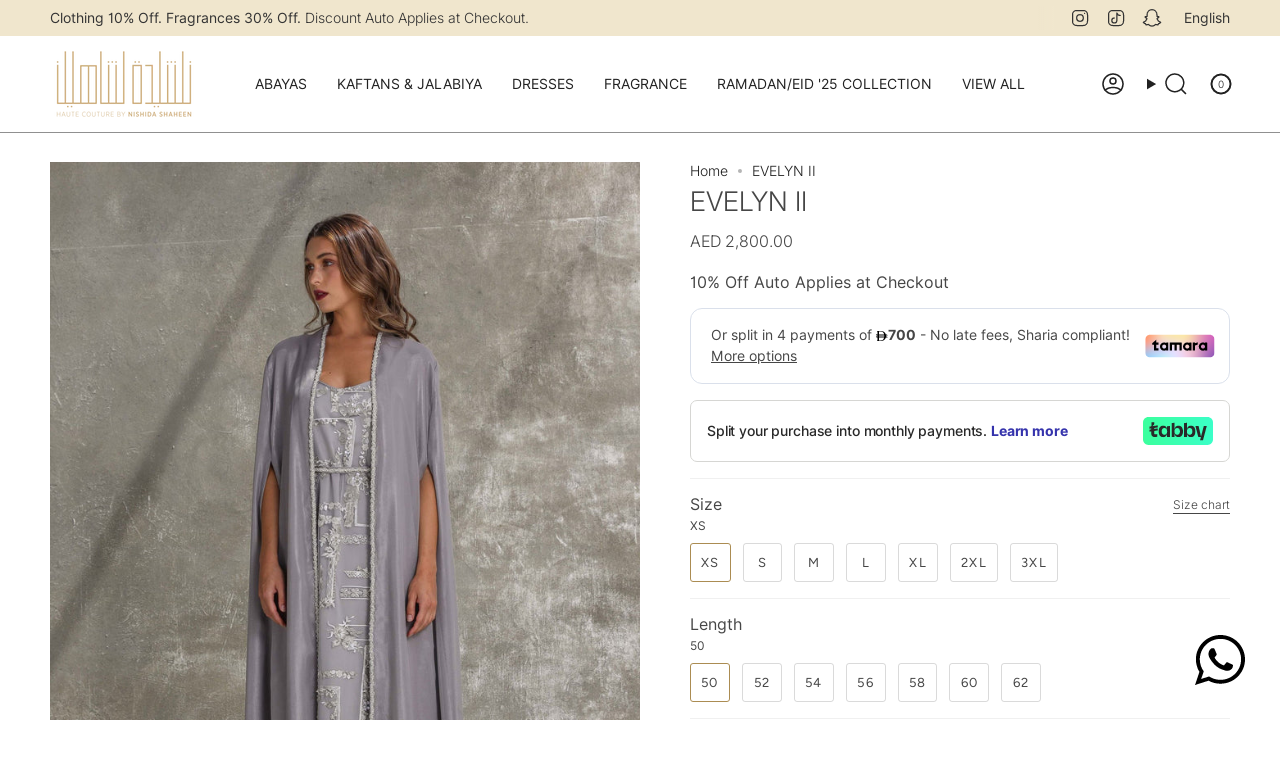

--- FILE ---
content_type: text/html; charset=utf-8
request_url: https://nishidashaheen.com/products/evelyn-ii
body_size: 32076
content:
<!doctype html>
<html class="no-js no-touch supports-no-cookies" lang="en">
<head>
  <meta charset="UTF-8">
  <meta http-equiv="X-UA-Compatible" content="IE=edge">
  <meta name="viewport" content="width=device-width, initial-scale=1.0">
  <meta name="theme-color" content="#ab8c52">
  <link rel="canonical" href="https://nishidashaheen.com/products/evelyn-ii">
  <!-- ======================= Broadcast Theme V5.7.0 ========================= -->

  <link href="//nishidashaheen.com/cdn/shop/t/3/assets/theme.css?v=163046868076103302191718193862" as="style" rel="preload">
  <link href="//nishidashaheen.com/cdn/shop/t/3/assets/vendor.js?v=37228463622838409191718193862" as="script" rel="preload">
  <link href="//nishidashaheen.com/cdn/shop/t/3/assets/theme.js?v=174227719497575118831718193862" as="script" rel="preload">

    <link rel="icon" type="image/png" href="//nishidashaheen.com/cdn/shop/files/nishida_shaheen_favicon.jpg?crop=center&height=32&v=1728918412&width=32">
  

  <!-- Title and description ================================================ -->
  
  <title>
    
    EVELYN II
    
    
    
      &ndash; Nishida Shaheen
    
  </title>

  
    <meta name="description" content="Grey Silk and Crepe Embroidered Set​ by Nishida Shaheen A chic fancy set that includes a long dress, a thin belt, and a cape.​ The set is made of organza silk and it’s lined with Japanese crepe fabric. ​ The removable thin belt is detailed with pearl and silver beads and stones all carefully done by handwork.​ The side">
  

  <meta property="og:site_name" content="Nishida Shaheen">
<meta property="og:url" content="https://nishidashaheen.com/products/evelyn-ii">
<meta property="og:title" content="EVELYN II">
<meta property="og:type" content="product">
<meta property="og:description" content="Grey Silk and Crepe Embroidered Set​ by Nishida Shaheen A chic fancy set that includes a long dress, a thin belt, and a cape.​ The set is made of organza silk and it’s lined with Japanese crepe fabric. ​ The removable thin belt is detailed with pearl and silver beads and stones all carefully done by handwork.​ The side"><meta property="og:image" content="http://nishidashaheen.com/cdn/shop/files/ImageJPEG_08e2bcf0-061a-4639-8f81-68dcbd7b5a73.jpg?v=1740973029">
  <meta property="og:image:secure_url" content="https://nishidashaheen.com/cdn/shop/files/ImageJPEG_08e2bcf0-061a-4639-8f81-68dcbd7b5a73.jpg?v=1740973029">
  <meta property="og:image:width" content="1830">
  <meta property="og:image:height" content="2560"><meta property="og:price:amount" content="2,800.00">
  <meta property="og:price:currency" content="AED"><meta name="twitter:card" content="summary_large_image">
<meta name="twitter:title" content="EVELYN II">
<meta name="twitter:description" content="Grey Silk and Crepe Embroidered Set​ by Nishida Shaheen A chic fancy set that includes a long dress, a thin belt, and a cape.​ The set is made of organza silk and it’s lined with Japanese crepe fabric. ​ The removable thin belt is detailed with pearl and silver beads and stones all carefully done by handwork.​ The side">

  <!-- CSS ================================================================== -->
  <style data-shopify>
@font-face {
  font-family: Inter;
  font-weight: 300;
  font-style: normal;
  font-display: swap;
  src: url("//nishidashaheen.com/cdn/fonts/inter/inter_n3.6faba940d2e90c9f1c2e0c5c2750b84af59fecc0.woff2") format("woff2"),
       url("//nishidashaheen.com/cdn/fonts/inter/inter_n3.413aa818ec2103383c4ac7c3744c464d04b4db49.woff") format("woff");
}

    @font-face {
  font-family: Inter;
  font-weight: 300;
  font-style: normal;
  font-display: swap;
  src: url("//nishidashaheen.com/cdn/fonts/inter/inter_n3.6faba940d2e90c9f1c2e0c5c2750b84af59fecc0.woff2") format("woff2"),
       url("//nishidashaheen.com/cdn/fonts/inter/inter_n3.413aa818ec2103383c4ac7c3744c464d04b4db49.woff") format("woff");
}

    @font-face {
  font-family: Figtree;
  font-weight: 400;
  font-style: normal;
  font-display: swap;
  src: url("//nishidashaheen.com/cdn/fonts/figtree/figtree_n4.3c0838aba1701047e60be6a99a1b0a40ce9b8419.woff2") format("woff2"),
       url("//nishidashaheen.com/cdn/fonts/figtree/figtree_n4.c0575d1db21fc3821f17fd6617d3dee552312137.woff") format("woff");
}


    
      @font-face {
  font-family: Inter;
  font-weight: 400;
  font-style: normal;
  font-display: swap;
  src: url("//nishidashaheen.com/cdn/fonts/inter/inter_n4.b2a3f24c19b4de56e8871f609e73ca7f6d2e2bb9.woff2") format("woff2"),
       url("//nishidashaheen.com/cdn/fonts/inter/inter_n4.af8052d517e0c9ffac7b814872cecc27ae1fa132.woff") format("woff");
}

    

    
      @font-face {
  font-family: Inter;
  font-weight: 400;
  font-style: normal;
  font-display: swap;
  src: url("//nishidashaheen.com/cdn/fonts/inter/inter_n4.b2a3f24c19b4de56e8871f609e73ca7f6d2e2bb9.woff2") format("woff2"),
       url("//nishidashaheen.com/cdn/fonts/inter/inter_n4.af8052d517e0c9ffac7b814872cecc27ae1fa132.woff") format("woff");
}

    

    
    

    
      @font-face {
  font-family: Inter;
  font-weight: 300;
  font-style: italic;
  font-display: swap;
  src: url("//nishidashaheen.com/cdn/fonts/inter/inter_i3.6d51b5c1aff0e6286c06ee460a22e95b7c89d160.woff2") format("woff2"),
       url("//nishidashaheen.com/cdn/fonts/inter/inter_i3.125e6a7560f210d08832797e294849204cda4973.woff") format("woff");
}

    

    
      @font-face {
  font-family: Inter;
  font-weight: 400;
  font-style: italic;
  font-display: swap;
  src: url("//nishidashaheen.com/cdn/fonts/inter/inter_i4.feae1981dda792ab80d117249d9c7e0f1017e5b3.woff2") format("woff2"),
       url("//nishidashaheen.com/cdn/fonts/inter/inter_i4.62773b7113d5e5f02c71486623cf828884c85c6e.woff") format("woff");
}

    
  </style>

  
<style data-shopify>

:root {--scrollbar-width: 0px;





--COLOR-VIDEO-BG: #f2f2f2;
--COLOR-BG-BRIGHTER: #f2f2f2;--COLOR-BG: #ffffff;--COLOR-BG-ALPHA-25: rgba(255, 255, 255, 0.25);
--COLOR-BG-TRANSPARENT: rgba(255, 255, 255, 0);
--COLOR-BG-SECONDARY: #F7F9FA;
--COLOR-BG-SECONDARY-LIGHTEN: #ffffff;
--COLOR-BG-RGB: 255, 255, 255;

--COLOR-TEXT-DARK: #231d1d;
--COLOR-TEXT: #464646;
--COLOR-TEXT-LIGHT: #7e7e7e;


/* === Opacity shades of grey ===*/
--COLOR-A5:  rgba(70, 70, 70, 0.05);
--COLOR-A10: rgba(70, 70, 70, 0.1);
--COLOR-A15: rgba(70, 70, 70, 0.15);
--COLOR-A20: rgba(70, 70, 70, 0.2);
--COLOR-A25: rgba(70, 70, 70, 0.25);
--COLOR-A30: rgba(70, 70, 70, 0.3);
--COLOR-A35: rgba(70, 70, 70, 0.35);
--COLOR-A40: rgba(70, 70, 70, 0.4);
--COLOR-A45: rgba(70, 70, 70, 0.45);
--COLOR-A50: rgba(70, 70, 70, 0.5);
--COLOR-A55: rgba(70, 70, 70, 0.55);
--COLOR-A60: rgba(70, 70, 70, 0.6);
--COLOR-A65: rgba(70, 70, 70, 0.65);
--COLOR-A70: rgba(70, 70, 70, 0.7);
--COLOR-A75: rgba(70, 70, 70, 0.75);
--COLOR-A80: rgba(70, 70, 70, 0.8);
--COLOR-A85: rgba(70, 70, 70, 0.85);
--COLOR-A90: rgba(70, 70, 70, 0.9);
--COLOR-A95: rgba(70, 70, 70, 0.95);

--COLOR-BORDER: rgb(240, 240, 240);
--COLOR-BORDER-LIGHT: #f6f6f6;
--COLOR-BORDER-HAIRLINE: #f7f7f7;
--COLOR-BORDER-DARK: #bdbdbd;/* === Bright color ===*/
--COLOR-PRIMARY: #ab8c52;
--COLOR-PRIMARY-HOVER: #806430;
--COLOR-PRIMARY-FADE: rgba(171, 140, 82, 0.05);
--COLOR-PRIMARY-FADE-HOVER: rgba(171, 140, 82, 0.1);
--COLOR-PRIMARY-LIGHT: #e8d4ae;--COLOR-PRIMARY-OPPOSITE: #ffffff;



/* === link Color ===*/
--COLOR-LINK: #212121;
--COLOR-LINK-HOVER: rgba(33, 33, 33, 0.7);
--COLOR-LINK-FADE: rgba(33, 33, 33, 0.05);
--COLOR-LINK-FADE-HOVER: rgba(33, 33, 33, 0.1);--COLOR-LINK-OPPOSITE: #ffffff;


/* === Product grid sale tags ===*/
--COLOR-SALE-BG: #f9dee5;
--COLOR-SALE-TEXT: #af7b88;

/* === Product grid badges ===*/
--COLOR-BADGE-BG: #ffffff;
--COLOR-BADGE-TEXT: #212121;

/* === Product sale color ===*/
--COLOR-SALE: #d20000;

/* === Gray background on Product grid items ===*/--filter-bg: 1.0;/* === Helper colors for form error states ===*/
--COLOR-ERROR: #721C24;
--COLOR-ERROR-BG: #F8D7DA;
--COLOR-ERROR-BORDER: #F5C6CB;



  --RADIUS: 3px;
  --RADIUS-SELECT: 3px;

--COLOR-HEADER-BG: #ffffff;--COLOR-HEADER-BG-TRANSPARENT: rgba(255, 255, 255, 0);
--COLOR-HEADER-LINK: #212121;
--COLOR-HEADER-LINK-HOVER: rgba(33, 33, 33, 0.7);

--COLOR-MENU-BG: #ffffff;
--COLOR-MENU-LINK: #212121;
--COLOR-MENU-LINK-HOVER: rgba(33, 33, 33, 0.7);
--COLOR-SUBMENU-BG: #ffffff;
--COLOR-SUBMENU-LINK: #212121;
--COLOR-SUBMENU-LINK-HOVER: rgba(33, 33, 33, 0.7);
--COLOR-SUBMENU-TEXT-LIGHT: #646464;
--COLOR-MENU-TRANSPARENT: #ffffff;
--COLOR-MENU-TRANSPARENT-HOVER: rgba(255, 255, 255, 0.7);--COLOR-FOOTER-BG: #ffffff;
--COLOR-FOOTER-BG-HAIRLINE: #f7f7f7;
--COLOR-FOOTER-TEXT: #212121;
--COLOR-FOOTER-TEXT-A35: rgba(33, 33, 33, 0.35);
--COLOR-FOOTER-TEXT-A75: rgba(33, 33, 33, 0.75);
--COLOR-FOOTER-LINK: #212121;
--COLOR-FOOTER-LINK-HOVER: rgba(33, 33, 33, 0.7);
--COLOR-FOOTER-BORDER: #212121;

--TRANSPARENT: rgba(255, 255, 255, 0);

/* === Default overlay opacity ===*/
--overlay-opacity: 0;
--underlay-opacity: 1;
--underlay-bg: rgba(0,0,0,0.4);

/* === Custom Cursor ===*/
--ICON-ZOOM-IN: url( "//nishidashaheen.com/cdn/shop/t/3/assets/icon-zoom-in.svg?v=182473373117644429561718193862" );
--ICON-ZOOM-OUT: url( "//nishidashaheen.com/cdn/shop/t/3/assets/icon-zoom-out.svg?v=101497157853986683871718193862" );

/* === Custom Icons ===*/


  
  --ICON-ADD-BAG: url( "//nishidashaheen.com/cdn/shop/t/3/assets/icon-add-bag-medium.svg?v=139170916092727621901718193862" );
  --ICON-ADD-CART: url( "//nishidashaheen.com/cdn/shop/t/3/assets/icon-add-cart-medium.svg?v=57635405022452982901718193862" );
  --ICON-ARROW-LEFT: url( "//nishidashaheen.com/cdn/shop/t/3/assets/icon-arrow-left-medium.svg?v=98614866157451683461718193862" );
  --ICON-ARROW-RIGHT: url( "//nishidashaheen.com/cdn/shop/t/3/assets/icon-arrow-right-medium.svg?v=127385474140982877711718193862" );
  --ICON-SELECT: url("//nishidashaheen.com/cdn/shop/t/3/assets/icon-select-medium.svg?277");


--PRODUCT-GRID-ASPECT-RATIO: 150.0%;

/* === Typography ===*/
--FONT-WEIGHT-BODY: 300;
--FONT-WEIGHT-BODY-BOLD: 400;

--FONT-STACK-BODY: Inter, sans-serif;
--FONT-STYLE-BODY: normal;
--FONT-STYLE-BODY-ITALIC: italic;
--FONT-ADJUST-BODY: 1.0;

--LETTER-SPACING-BODY: 0.0em;

--FONT-WEIGHT-HEADING: 300;
--FONT-WEIGHT-HEADING-BOLD: 400;

--FONT-UPPERCASE-HEADING: none;
--LETTER-SPACING-HEADING: 0.0em;

--FONT-STACK-HEADING: Inter, sans-serif;
--FONT-STYLE-HEADING: normal;
--FONT-STYLE-HEADING-ITALIC: italic;
--FONT-ADJUST-HEADING: 1.0;

--FONT-WEIGHT-SUBHEADING: 300;
--FONT-WEIGHT-SUBHEADING-BOLD: 400;

--FONT-STACK-SUBHEADING: Inter, sans-serif;
--FONT-STYLE-SUBHEADING: normal;
--FONT-STYLE-SUBHEADING-ITALIC: italic;
--FONT-ADJUST-SUBHEADING: 1.0;

--FONT-UPPERCASE-SUBHEADING: uppercase;
--LETTER-SPACING-SUBHEADING: 0.1em;

--FONT-STACK-NAV: Inter, sans-serif;
--FONT-STYLE-NAV: normal;
--FONT-STYLE-NAV-ITALIC: italic;
--FONT-ADJUST-NAV: 1.0;

--FONT-WEIGHT-NAV: 300;
--FONT-WEIGHT-NAV-BOLD: 400;

--LETTER-SPACING-NAV: 0.0em;

--FONT-SIZE-BASE: 1.0rem;
--FONT-SIZE-BASE-PERCENT: 1.0;

/* === Parallax ===*/
--PARALLAX-STRENGTH-MIN: 120.0%;
--PARALLAX-STRENGTH-MAX: 130.0%;--COLUMNS: 4;
--COLUMNS-MEDIUM: 3;
--COLUMNS-SMALL: 2;
--COLUMNS-MOBILE: 1;--LAYOUT-OUTER: 50px;
  --LAYOUT-GUTTER: 32px;
  --LAYOUT-OUTER-MEDIUM: 30px;
  --LAYOUT-GUTTER-MEDIUM: 22px;
  --LAYOUT-OUTER-SMALL: 16px;
  --LAYOUT-GUTTER-SMALL: 16px;--base-animation-delay: 0ms;
--line-height-normal: 1.375; /* Equals to line-height: normal; */--SIDEBAR-WIDTH: 288px;
  --SIDEBAR-WIDTH-MEDIUM: 258px;--DRAWER-WIDTH: 380px;--ICON-STROKE-WIDTH: 1.5px;/* === Button General ===*/
--BTN-FONT-STACK: Figtree, sans-serif;
--BTN-FONT-WEIGHT: 400;
--BTN-FONT-STYLE: normal;
--BTN-FONT-SIZE: 13px;

--BTN-LETTER-SPACING: 0.1em;
--BTN-UPPERCASE: uppercase;
--BTN-TEXT-ARROW-OFFSET: -1px;

/* === Button Primary ===*/
--BTN-PRIMARY-BORDER-COLOR: #212121;
--BTN-PRIMARY-BG-COLOR: #212121;
--BTN-PRIMARY-TEXT-COLOR: #ffffff;


  --BTN-PRIMARY-BG-COLOR-BRIGHTER: #3b3b3b;


/* === Button Secondary ===*/
--BTN-SECONDARY-BORDER-COLOR: #ab8c52;
--BTN-SECONDARY-BG-COLOR: #ab8c52;
--BTN-SECONDARY-TEXT-COLOR: #ffffff;


  --BTN-SECONDARY-BG-COLOR-BRIGHTER: #9a7e4a;


/* === Button White ===*/
--TEXT-BTN-BORDER-WHITE: #fff;
--TEXT-BTN-BG-WHITE: #fff;
--TEXT-BTN-WHITE: #000;
--TEXT-BTN-BG-WHITE-BRIGHTER: #f2f2f2;

/* === Button Black ===*/
--TEXT-BTN-BG-BLACK: #000;
--TEXT-BTN-BORDER-BLACK: #000;
--TEXT-BTN-BLACK: #fff;
--TEXT-BTN-BG-BLACK-BRIGHTER: #1a1a1a;

/* === Default Cart Gradient ===*/

--FREE-SHIPPING-GRADIENT: linear-gradient(to right, var(--COLOR-PRIMARY-LIGHT) 0%, var(--COLOR-PRIMARY) 100%);

/* === Swatch Size ===*/
--swatch-size-filters: calc(1.15rem * var(--FONT-ADJUST-BODY));
--swatch-size-product: calc(2.2rem * var(--FONT-ADJUST-BODY));
}

/* === Backdrop ===*/
::backdrop {
  --underlay-opacity: 1;
  --underlay-bg: rgba(0,0,0,0.4);
}
</style>


  <link href="//nishidashaheen.com/cdn/shop/t/3/assets/theme.css?v=163046868076103302191718193862" rel="stylesheet" type="text/css" media="all" />
<link href="//nishidashaheen.com/cdn/shop/t/3/assets/swatches.css?v=157844926215047500451718193862" as="style" rel="preload">
    <link href="//nishidashaheen.com/cdn/shop/t/3/assets/swatches.css?v=157844926215047500451718193862" rel="stylesheet" type="text/css" media="all" />
<style data-shopify>.swatches {
    --black: #000000;--white: #fafafa;--blank: url(//nishidashaheen.com/cdn/shop/files/blank_small.png?277);
  }</style>
<script>
    if (window.navigator.userAgent.indexOf('MSIE ') > 0 || window.navigator.userAgent.indexOf('Trident/') > 0) {
      document.documentElement.className = document.documentElement.className + ' ie';

      var scripts = document.getElementsByTagName('script')[0];
      var polyfill = document.createElement("script");
      polyfill.defer = true;
      polyfill.src = "//nishidashaheen.com/cdn/shop/t/3/assets/ie11.js?v=144489047535103983231718193862";

      scripts.parentNode.insertBefore(polyfill, scripts);
    } else {
      document.documentElement.className = document.documentElement.className.replace('no-js', 'js');
    }

    document.documentElement.style.setProperty('--scrollbar-width', `${getScrollbarWidth()}px`);

    function getScrollbarWidth() {
      // Creating invisible container
      const outer = document.createElement('div');
      outer.style.visibility = 'hidden';
      outer.style.overflow = 'scroll'; // forcing scrollbar to appear
      outer.style.msOverflowStyle = 'scrollbar'; // needed for WinJS apps
      document.documentElement.appendChild(outer);

      // Creating inner element and placing it in the container
      const inner = document.createElement('div');
      outer.appendChild(inner);

      // Calculating difference between container's full width and the child width
      const scrollbarWidth = outer.offsetWidth - inner.offsetWidth;

      // Removing temporary elements from the DOM
      outer.parentNode.removeChild(outer);

      return scrollbarWidth;
    }

    let root = '/';
    if (root[root.length - 1] !== '/') {
      root = root + '/';
    }

    window.theme = {
      routes: {
        root: root,
        cart_url: '/cart',
        cart_add_url: '/cart/add',
        cart_change_url: '/cart/change',
        product_recommendations_url: '/recommendations/products',
        predictive_search_url: '/search/suggest',
        addresses_url: '/account/addresses'
      },
      assets: {
        photoswipe: '//nishidashaheen.com/cdn/shop/t/3/assets/photoswipe.js?v=162613001030112971491718193862',
        smoothscroll: '//nishidashaheen.com/cdn/shop/t/3/assets/smoothscroll.js?v=37906625415260927261718193862',
      },
      strings: {
        addToCart: "Add to cart",
        cartAcceptanceError: "You must accept our terms and conditions.",
        soldOut: "Sold Out",
        from: "From",
        preOrder: "Pre-order",
        sale: "Sale",
        subscription: "Subscription",
        unavailable: "Unavailable",
        unitPrice: "Unit price",
        unitPriceSeparator: "per",
        shippingCalcSubmitButton: "Calculate shipping",
        shippingCalcSubmitButtonDisabled: "Calculating...",
        selectValue: "Select value",
        selectColor: "Select color",
        oneColor: "color",
        otherColor: "colors",
        upsellAddToCart: "Add",
        free: "Free",
        swatchesColor: "Color, Colour",
        sku: "SKU",
      },
      settings: {
        cartType: "page",
        customerLoggedIn: null ? true : false,
        enableQuickAdd: false,
        enableAnimations: true,
        variantOnSale: true,
        collectionSwatchStyle: "text-slider",
        swatchesType: "theme"
      },
      sliderArrows: {
        prev: '<button type="button" class="slider__button slider__button--prev" data-button-arrow data-button-prev>' + "Previous" + '</button>',
        next: '<button type="button" class="slider__button slider__button--next" data-button-arrow data-button-next>' + "Next" + '</button>',
      },
      moneyFormat: false ? "AED {{amount}}" : "AED {{amount}}",
      moneyWithoutCurrencyFormat: "AED {{amount}}",
      moneyWithCurrencyFormat: "AED {{amount}}",
      subtotal: 0,
      info: {
        name: 'broadcast'
      },
      version: '5.7.0'
    };

    let windowInnerHeight = window.innerHeight;
    document.documentElement.style.setProperty('--full-height', `${windowInnerHeight}px`);
    document.documentElement.style.setProperty('--three-quarters', `${windowInnerHeight * 0.75}px`);
    document.documentElement.style.setProperty('--two-thirds', `${windowInnerHeight * 0.66}px`);
    document.documentElement.style.setProperty('--one-half', `${windowInnerHeight * 0.5}px`);
    document.documentElement.style.setProperty('--one-third', `${windowInnerHeight * 0.33}px`);
    document.documentElement.style.setProperty('--one-fifth', `${windowInnerHeight * 0.2}px`);
  </script>

  

  <!-- Theme Javascript ============================================================== -->
  <script src="//nishidashaheen.com/cdn/shop/t/3/assets/vendor.js?v=37228463622838409191718193862" defer="defer"></script>
  <script src="//nishidashaheen.com/cdn/shop/t/3/assets/theme.js?v=174227719497575118831718193862" defer="defer"></script><!-- Shopify app scripts =========================================================== -->

  <script>window.performance && window.performance.mark && window.performance.mark('shopify.content_for_header.start');</script><meta name="google-site-verification" content="0SzzZWFdRKYlHzUeboLZmSl873ime3Rd9Y4ruG2ZXKM">
<meta id="shopify-digital-wallet" name="shopify-digital-wallet" content="/70023577845/digital_wallets/dialog">
<meta name="shopify-checkout-api-token" content="c4b68be94b7fbe9747284bc9efb4d9d4">
<link rel="alternate" hreflang="x-default" href="https://nishidashaheen.com/products/evelyn-ii">
<link rel="alternate" hreflang="ar" href="https://nishidashaheen.com/ar/products/evelyn-ii">
<link rel="alternate" type="application/json+oembed" href="https://nishidashaheen.com/products/evelyn-ii.oembed">
<script async="async" src="/checkouts/internal/preloads.js?locale=en-AE"></script>
<script id="apple-pay-shop-capabilities" type="application/json">{"shopId":70023577845,"countryCode":"AE","currencyCode":"AED","merchantCapabilities":["supports3DS"],"merchantId":"gid:\/\/shopify\/Shop\/70023577845","merchantName":"Nishida Shaheen","requiredBillingContactFields":["postalAddress","email","phone"],"requiredShippingContactFields":["postalAddress","email","phone"],"shippingType":"shipping","supportedNetworks":["visa","masterCard","amex"],"total":{"type":"pending","label":"Nishida Shaheen","amount":"1.00"},"shopifyPaymentsEnabled":false,"supportsSubscriptions":false}</script>
<script id="shopify-features" type="application/json">{"accessToken":"c4b68be94b7fbe9747284bc9efb4d9d4","betas":["rich-media-storefront-analytics"],"domain":"nishidashaheen.com","predictiveSearch":true,"shopId":70023577845,"locale":"en"}</script>
<script>var Shopify = Shopify || {};
Shopify.shop = "b2af58-01.myshopify.com";
Shopify.locale = "en";
Shopify.currency = {"active":"AED","rate":"1.0"};
Shopify.country = "AE";
Shopify.theme = {"name":"Updated copy of Broadcast","id":142808252661,"schema_name":"Broadcast","schema_version":"5.7.0","theme_store_id":868,"role":"main"};
Shopify.theme.handle = "null";
Shopify.theme.style = {"id":null,"handle":null};
Shopify.cdnHost = "nishidashaheen.com/cdn";
Shopify.routes = Shopify.routes || {};
Shopify.routes.root = "/";</script>
<script type="module">!function(o){(o.Shopify=o.Shopify||{}).modules=!0}(window);</script>
<script>!function(o){function n(){var o=[];function n(){o.push(Array.prototype.slice.apply(arguments))}return n.q=o,n}var t=o.Shopify=o.Shopify||{};t.loadFeatures=n(),t.autoloadFeatures=n()}(window);</script>
<script id="shop-js-analytics" type="application/json">{"pageType":"product"}</script>
<script defer="defer" async type="module" src="//nishidashaheen.com/cdn/shopifycloud/shop-js/modules/v2/client.init-shop-cart-sync_D0dqhulL.en.esm.js"></script>
<script defer="defer" async type="module" src="//nishidashaheen.com/cdn/shopifycloud/shop-js/modules/v2/chunk.common_CpVO7qML.esm.js"></script>
<script type="module">
  await import("//nishidashaheen.com/cdn/shopifycloud/shop-js/modules/v2/client.init-shop-cart-sync_D0dqhulL.en.esm.js");
await import("//nishidashaheen.com/cdn/shopifycloud/shop-js/modules/v2/chunk.common_CpVO7qML.esm.js");

  window.Shopify.SignInWithShop?.initShopCartSync?.({"fedCMEnabled":true,"windoidEnabled":true});

</script>
<script id="__st">var __st={"a":70023577845,"offset":14400,"reqid":"9bd6614d-a66d-46dc-963a-9ffa06df6047-1765174295","pageurl":"nishidashaheen.com\/products\/evelyn-ii","u":"258691b193b9","p":"product","rtyp":"product","rid":8598244327669};</script>
<script>window.ShopifyPaypalV4VisibilityTracking = true;</script>
<script id="captcha-bootstrap">!function(){'use strict';const t='contact',e='account',n='new_comment',o=[[t,t],['blogs',n],['comments',n],[t,'customer']],c=[[e,'customer_login'],[e,'guest_login'],[e,'recover_customer_password'],[e,'create_customer']],r=t=>t.map((([t,e])=>`form[action*='/${t}']:not([data-nocaptcha='true']) input[name='form_type'][value='${e}']`)).join(','),a=t=>()=>t?[...document.querySelectorAll(t)].map((t=>t.form)):[];function s(){const t=[...o],e=r(t);return a(e)}const i='password',u='form_key',d=['recaptcha-v3-token','g-recaptcha-response','h-captcha-response',i],f=()=>{try{return window.sessionStorage}catch{return}},m='__shopify_v',_=t=>t.elements[u];function p(t,e,n=!1){try{const o=window.sessionStorage,c=JSON.parse(o.getItem(e)),{data:r}=function(t){const{data:e,action:n}=t;return t[m]||n?{data:e,action:n}:{data:t,action:n}}(c);for(const[e,n]of Object.entries(r))t.elements[e]&&(t.elements[e].value=n);n&&o.removeItem(e)}catch(o){console.error('form repopulation failed',{error:o})}}const l='form_type',E='cptcha';function T(t){t.dataset[E]=!0}const w=window,h=w.document,L='Shopify',v='ce_forms',y='captcha';let A=!1;((t,e)=>{const n=(g='f06e6c50-85a8-45c8-87d0-21a2b65856fe',I='https://cdn.shopify.com/shopifycloud/storefront-forms-hcaptcha/ce_storefront_forms_captcha_hcaptcha.v1.5.2.iife.js',D={infoText:'Protected by hCaptcha',privacyText:'Privacy',termsText:'Terms'},(t,e,n)=>{const o=w[L][v],c=o.bindForm;if(c)return c(t,g,e,D).then(n);var r;o.q.push([[t,g,e,D],n]),r=I,A||(h.body.append(Object.assign(h.createElement('script'),{id:'captcha-provider',async:!0,src:r})),A=!0)});var g,I,D;w[L]=w[L]||{},w[L][v]=w[L][v]||{},w[L][v].q=[],w[L][y]=w[L][y]||{},w[L][y].protect=function(t,e){n(t,void 0,e),T(t)},Object.freeze(w[L][y]),function(t,e,n,w,h,L){const[v,y,A,g]=function(t,e,n){const i=e?o:[],u=t?c:[],d=[...i,...u],f=r(d),m=r(i),_=r(d.filter((([t,e])=>n.includes(e))));return[a(f),a(m),a(_),s()]}(w,h,L),I=t=>{const e=t.target;return e instanceof HTMLFormElement?e:e&&e.form},D=t=>v().includes(t);t.addEventListener('submit',(t=>{const e=I(t);if(!e)return;const n=D(e)&&!e.dataset.hcaptchaBound&&!e.dataset.recaptchaBound,o=_(e),c=g().includes(e)&&(!o||!o.value);(n||c)&&t.preventDefault(),c&&!n&&(function(t){try{if(!f())return;!function(t){const e=f();if(!e)return;const n=_(t);if(!n)return;const o=n.value;o&&e.removeItem(o)}(t);const e=Array.from(Array(32),(()=>Math.random().toString(36)[2])).join('');!function(t,e){_(t)||t.append(Object.assign(document.createElement('input'),{type:'hidden',name:u})),t.elements[u].value=e}(t,e),function(t,e){const n=f();if(!n)return;const o=[...t.querySelectorAll(`input[type='${i}']`)].map((({name:t})=>t)),c=[...d,...o],r={};for(const[a,s]of new FormData(t).entries())c.includes(a)||(r[a]=s);n.setItem(e,JSON.stringify({[m]:1,action:t.action,data:r}))}(t,e)}catch(e){console.error('failed to persist form',e)}}(e),e.submit())}));const S=(t,e)=>{t&&!t.dataset[E]&&(n(t,e.some((e=>e===t))),T(t))};for(const o of['focusin','change'])t.addEventListener(o,(t=>{const e=I(t);D(e)&&S(e,y())}));const B=e.get('form_key'),M=e.get(l),P=B&&M;t.addEventListener('DOMContentLoaded',(()=>{const t=y();if(P)for(const e of t)e.elements[l].value===M&&p(e,B);[...new Set([...A(),...v().filter((t=>'true'===t.dataset.shopifyCaptcha))])].forEach((e=>S(e,t)))}))}(h,new URLSearchParams(w.location.search),n,t,e,['guest_login'])})(!0,!0)}();</script>
<script integrity="sha256-52AcMU7V7pcBOXWImdc/TAGTFKeNjmkeM1Pvks/DTgc=" data-source-attribution="shopify.loadfeatures" defer="defer" src="//nishidashaheen.com/cdn/shopifycloud/storefront/assets/storefront/load_feature-81c60534.js" crossorigin="anonymous"></script>
<script data-source-attribution="shopify.dynamic_checkout.dynamic.init">var Shopify=Shopify||{};Shopify.PaymentButton=Shopify.PaymentButton||{isStorefrontPortableWallets:!0,init:function(){window.Shopify.PaymentButton.init=function(){};var t=document.createElement("script");t.src="https://nishidashaheen.com/cdn/shopifycloud/portable-wallets/latest/portable-wallets.en.js",t.type="module",document.head.appendChild(t)}};
</script>
<script data-source-attribution="shopify.dynamic_checkout.buyer_consent">
  function portableWalletsHideBuyerConsent(e){var t=document.getElementById("shopify-buyer-consent"),n=document.getElementById("shopify-subscription-policy-button");t&&n&&(t.classList.add("hidden"),t.setAttribute("aria-hidden","true"),n.removeEventListener("click",e))}function portableWalletsShowBuyerConsent(e){var t=document.getElementById("shopify-buyer-consent"),n=document.getElementById("shopify-subscription-policy-button");t&&n&&(t.classList.remove("hidden"),t.removeAttribute("aria-hidden"),n.addEventListener("click",e))}window.Shopify?.PaymentButton&&(window.Shopify.PaymentButton.hideBuyerConsent=portableWalletsHideBuyerConsent,window.Shopify.PaymentButton.showBuyerConsent=portableWalletsShowBuyerConsent);
</script>
<script>
  function portableWalletsCleanup(e){e&&e.src&&console.error("Failed to load portable wallets script "+e.src);var t=document.querySelectorAll("shopify-accelerated-checkout .shopify-payment-button__skeleton, shopify-accelerated-checkout-cart .wallet-cart-button__skeleton"),e=document.getElementById("shopify-buyer-consent");for(let e=0;e<t.length;e++)t[e].remove();e&&e.remove()}function portableWalletsNotLoadedAsModule(e){e instanceof ErrorEvent&&"string"==typeof e.message&&e.message.includes("import.meta")&&"string"==typeof e.filename&&e.filename.includes("portable-wallets")&&(window.removeEventListener("error",portableWalletsNotLoadedAsModule),window.Shopify.PaymentButton.failedToLoad=e,"loading"===document.readyState?document.addEventListener("DOMContentLoaded",window.Shopify.PaymentButton.init):window.Shopify.PaymentButton.init())}window.addEventListener("error",portableWalletsNotLoadedAsModule);
</script>

<script type="module" src="https://nishidashaheen.com/cdn/shopifycloud/portable-wallets/latest/portable-wallets.en.js" onError="portableWalletsCleanup(this)" crossorigin="anonymous"></script>
<script nomodule>
  document.addEventListener("DOMContentLoaded", portableWalletsCleanup);
</script>

<link id="shopify-accelerated-checkout-styles" rel="stylesheet" media="screen" href="https://nishidashaheen.com/cdn/shopifycloud/portable-wallets/latest/accelerated-checkout-backwards-compat.css" crossorigin="anonymous">
<style id="shopify-accelerated-checkout-cart">
        #shopify-buyer-consent {
  margin-top: 1em;
  display: inline-block;
  width: 100%;
}

#shopify-buyer-consent.hidden {
  display: none;
}

#shopify-subscription-policy-button {
  background: none;
  border: none;
  padding: 0;
  text-decoration: underline;
  font-size: inherit;
  cursor: pointer;
}

#shopify-subscription-policy-button::before {
  box-shadow: none;
}

      </style>

<script>window.performance && window.performance.mark && window.performance.mark('shopify.content_for_header.end');</script>

  <script type="text/javascript">
    (function(c,l,a,r,i,t,y){
        c[a]=c[a]||function(){(c[a].q=c[a].q||[]).push(arguments)};
        t=l.createElement(r);t.async=1;t.src="https://www.clarity.ms/tag/"+i;
        y=l.getElementsByTagName(r)[0];y.parentNode.insertBefore(t,y);
    })(window, document, "clarity", "script", "lcgna62mpx");
</script>
  
<!-- BEGIN app block: shopify://apps/musbu-wa-chat/blocks/app-embed/267d7a73-494b-4925-ba55-49fe70b0f09e -->

<div id="cx_whatsapp_init"></div>


<script>
console.log("--------------CX - WhatsApp Chat---------------");
window.cxMusbuMetaData = {"id":18152,"shop_id":"b2af58-01.myshopify.com","button_color":"#000000","button_position":null,"button_size":60,"mobile_view":1,"where_to_show":"all","background_color":"#ffbb00s","button_shape":"circle","isBackground":false,"icon_uid":4,"whatsapp_number":null,"whatsapp_text":null,"pro_icon":"1","sendProductUrl":true,"review_enabled":"1","status":1,"channels":[{"type":"whatsapp","displayOnDesktop":true,"displayOnMobile":null,"number":"+971564676529","message":"Hello, How can i help you today?"}],"styling":{"buttonLayout":"1","singleAccountLayout":"0","multipleAccountLayout":"1","desktopPosition":null,"customDesktopSpacing":false,"desktopSpacing1":"10","desktopSpacing2":"10","mobilePosition":"right","customMobileSpacing":false,"mobileSpacing1":"10","mobileSpacing2":"10","buttonBackgroundColor":"#10c379","popupBackgroundColor":"#10c379","hoverText":null,"popupTitle":null,"popupSubtitle":null,"buttonHeading":null,"buttonSubHeading":null,"pageLinks":[{"page":null}],"isPreset":["3"],"presetId":"29","isRounded":false,"isCustomIcon":["1"],"selectedCustomIcon":"svg1","defaultChatMessage":null,"chatInputPlaceholder":null,"chatButtonName":null,"isPulse":true,"isNotificationNumber":false,"notificationNumber":"1","customCss":null},"settings":null,"created_at":"2024-09-09T06:42:10.000000Z","updated_at":"2024-09-09T06:46:06.000000Z"};

// Check if FontAwesome object exists
if (typeof FontAwesome == "undefined") {
    // FontAwesome is not loaded, add the CDN link
    var link = document.createElement("link");
    link.rel = "stylesheet";
    link.href = "https://cdnjs.cloudflare.com/ajax/libs/font-awesome/5.15.3/css/fontawesome.min.css";
    link.integrity = "sha512-OdEXQYCOldjqUEsuMKsZRj93Ht23QRlhIb8E/X0sbwZhme8eUw6g8q7AdxGJKakcBbv7+/PX0Gc2btf7Ru8cZA==";
    link.crossOrigin = "anonymous";
    link.referrerPolicy = "no-referrer";
    document.head.appendChild(link);
}
</script>


<!-- END app block --><!-- BEGIN app block: shopify://apps/klaviyo-email-marketing-sms/blocks/klaviyo-onsite-embed/2632fe16-c075-4321-a88b-50b567f42507 -->












  <script async src="https://static.klaviyo.com/onsite/js/VrbTMS/klaviyo.js?company_id=VrbTMS"></script>
  <script>!function(){if(!window.klaviyo){window._klOnsite=window._klOnsite||[];try{window.klaviyo=new Proxy({},{get:function(n,i){return"push"===i?function(){var n;(n=window._klOnsite).push.apply(n,arguments)}:function(){for(var n=arguments.length,o=new Array(n),w=0;w<n;w++)o[w]=arguments[w];var t="function"==typeof o[o.length-1]?o.pop():void 0,e=new Promise((function(n){window._klOnsite.push([i].concat(o,[function(i){t&&t(i),n(i)}]))}));return e}}})}catch(n){window.klaviyo=window.klaviyo||[],window.klaviyo.push=function(){var n;(n=window._klOnsite).push.apply(n,arguments)}}}}();</script>

  
    <script id="viewed_product">
      if (item == null) {
        var _learnq = _learnq || [];

        var MetafieldReviews = null
        var MetafieldYotpoRating = null
        var MetafieldYotpoCount = null
        var MetafieldLooxRating = null
        var MetafieldLooxCount = null
        var okendoProduct = null
        var okendoProductReviewCount = null
        var okendoProductReviewAverageValue = null
        try {
          // The following fields are used for Customer Hub recently viewed in order to add reviews.
          // This information is not part of __kla_viewed. Instead, it is part of __kla_viewed_reviewed_items
          MetafieldReviews = {};
          MetafieldYotpoRating = null
          MetafieldYotpoCount = null
          MetafieldLooxRating = null
          MetafieldLooxCount = null

          okendoProduct = null
          // If the okendo metafield is not legacy, it will error, which then requires the new json formatted data
          if (okendoProduct && 'error' in okendoProduct) {
            okendoProduct = null
          }
          okendoProductReviewCount = okendoProduct ? okendoProduct.reviewCount : null
          okendoProductReviewAverageValue = okendoProduct ? okendoProduct.reviewAverageValue : null
        } catch (error) {
          console.error('Error in Klaviyo onsite reviews tracking:', error);
        }

        var item = {
          Name: "EVELYN II",
          ProductID: 8598244327669,
          Categories: ["Dresses","View All"],
          ImageURL: "https://nishidashaheen.com/cdn/shop/files/ImageJPEG_08e2bcf0-061a-4639-8f81-68dcbd7b5a73_grande.jpg?v=1740973029",
          URL: "https://nishidashaheen.com/products/evelyn-ii",
          Brand: "Nishida Shaheen",
          Price: "AED 2,800.00",
          Value: "2,800.00",
          CompareAtPrice: "AED 2,800.00"
        };
        _learnq.push(['track', 'Viewed Product', item]);
        _learnq.push(['trackViewedItem', {
          Title: item.Name,
          ItemId: item.ProductID,
          Categories: item.Categories,
          ImageUrl: item.ImageURL,
          Url: item.URL,
          Metadata: {
            Brand: item.Brand,
            Price: item.Price,
            Value: item.Value,
            CompareAtPrice: item.CompareAtPrice
          },
          metafields:{
            reviews: MetafieldReviews,
            yotpo:{
              rating: MetafieldYotpoRating,
              count: MetafieldYotpoCount,
            },
            loox:{
              rating: MetafieldLooxRating,
              count: MetafieldLooxCount,
            },
            okendo: {
              rating: okendoProductReviewAverageValue,
              count: okendoProductReviewCount,
            }
          }
        }]);
      }
    </script>
  




  <script>
    window.klaviyoReviewsProductDesignMode = false
  </script>







<!-- END app block --><script src="https://cdn.shopify.com/extensions/019a15d4-71d4-7279-8062-f2f76f98d8e1/musbu-49/assets/cx_whatsapp_button.js" type="text/javascript" defer="defer"></script>
<link href="https://cdn.shopify.com/extensions/019a15d4-71d4-7279-8062-f2f76f98d8e1/musbu-49/assets/musbu-chat-support.css" rel="stylesheet" type="text/css" media="all">
<link href="https://monorail-edge.shopifysvc.com" rel="dns-prefetch">
<script>(function(){if ("sendBeacon" in navigator && "performance" in window) {try {var session_token_from_headers = performance.getEntriesByType('navigation')[0].serverTiming.find(x => x.name == '_s').description;} catch {var session_token_from_headers = undefined;}var session_cookie_matches = document.cookie.match(/_shopify_s=([^;]*)/);var session_token_from_cookie = session_cookie_matches && session_cookie_matches.length === 2 ? session_cookie_matches[1] : "";var session_token = session_token_from_headers || session_token_from_cookie || "";function handle_abandonment_event(e) {var entries = performance.getEntries().filter(function(entry) {return /monorail-edge.shopifysvc.com/.test(entry.name);});if (!window.abandonment_tracked && entries.length === 0) {window.abandonment_tracked = true;var currentMs = Date.now();var navigation_start = performance.timing.navigationStart;var payload = {shop_id: 70023577845,url: window.location.href,navigation_start,duration: currentMs - navigation_start,session_token,page_type: "product"};window.navigator.sendBeacon("https://monorail-edge.shopifysvc.com/v1/produce", JSON.stringify({schema_id: "online_store_buyer_site_abandonment/1.1",payload: payload,metadata: {event_created_at_ms: currentMs,event_sent_at_ms: currentMs}}));}}window.addEventListener('pagehide', handle_abandonment_event);}}());</script>
<script id="web-pixels-manager-setup">(function e(e,d,r,n,o){if(void 0===o&&(o={}),!Boolean(null===(a=null===(i=window.Shopify)||void 0===i?void 0:i.analytics)||void 0===a?void 0:a.replayQueue)){var i,a;window.Shopify=window.Shopify||{};var t=window.Shopify;t.analytics=t.analytics||{};var s=t.analytics;s.replayQueue=[],s.publish=function(e,d,r){return s.replayQueue.push([e,d,r]),!0};try{self.performance.mark("wpm:start")}catch(e){}var l=function(){var e={modern:/Edge?\/(1{2}[4-9]|1[2-9]\d|[2-9]\d{2}|\d{4,})\.\d+(\.\d+|)|Firefox\/(1{2}[4-9]|1[2-9]\d|[2-9]\d{2}|\d{4,})\.\d+(\.\d+|)|Chrom(ium|e)\/(9{2}|\d{3,})\.\d+(\.\d+|)|(Maci|X1{2}).+ Version\/(15\.\d+|(1[6-9]|[2-9]\d|\d{3,})\.\d+)([,.]\d+|)( \(\w+\)|)( Mobile\/\w+|) Safari\/|Chrome.+OPR\/(9{2}|\d{3,})\.\d+\.\d+|(CPU[ +]OS|iPhone[ +]OS|CPU[ +]iPhone|CPU IPhone OS|CPU iPad OS)[ +]+(15[._]\d+|(1[6-9]|[2-9]\d|\d{3,})[._]\d+)([._]\d+|)|Android:?[ /-](13[3-9]|1[4-9]\d|[2-9]\d{2}|\d{4,})(\.\d+|)(\.\d+|)|Android.+Firefox\/(13[5-9]|1[4-9]\d|[2-9]\d{2}|\d{4,})\.\d+(\.\d+|)|Android.+Chrom(ium|e)\/(13[3-9]|1[4-9]\d|[2-9]\d{2}|\d{4,})\.\d+(\.\d+|)|SamsungBrowser\/([2-9]\d|\d{3,})\.\d+/,legacy:/Edge?\/(1[6-9]|[2-9]\d|\d{3,})\.\d+(\.\d+|)|Firefox\/(5[4-9]|[6-9]\d|\d{3,})\.\d+(\.\d+|)|Chrom(ium|e)\/(5[1-9]|[6-9]\d|\d{3,})\.\d+(\.\d+|)([\d.]+$|.*Safari\/(?![\d.]+ Edge\/[\d.]+$))|(Maci|X1{2}).+ Version\/(10\.\d+|(1[1-9]|[2-9]\d|\d{3,})\.\d+)([,.]\d+|)( \(\w+\)|)( Mobile\/\w+|) Safari\/|Chrome.+OPR\/(3[89]|[4-9]\d|\d{3,})\.\d+\.\d+|(CPU[ +]OS|iPhone[ +]OS|CPU[ +]iPhone|CPU IPhone OS|CPU iPad OS)[ +]+(10[._]\d+|(1[1-9]|[2-9]\d|\d{3,})[._]\d+)([._]\d+|)|Android:?[ /-](13[3-9]|1[4-9]\d|[2-9]\d{2}|\d{4,})(\.\d+|)(\.\d+|)|Mobile Safari.+OPR\/([89]\d|\d{3,})\.\d+\.\d+|Android.+Firefox\/(13[5-9]|1[4-9]\d|[2-9]\d{2}|\d{4,})\.\d+(\.\d+|)|Android.+Chrom(ium|e)\/(13[3-9]|1[4-9]\d|[2-9]\d{2}|\d{4,})\.\d+(\.\d+|)|Android.+(UC? ?Browser|UCWEB|U3)[ /]?(15\.([5-9]|\d{2,})|(1[6-9]|[2-9]\d|\d{3,})\.\d+)\.\d+|SamsungBrowser\/(5\.\d+|([6-9]|\d{2,})\.\d+)|Android.+MQ{2}Browser\/(14(\.(9|\d{2,})|)|(1[5-9]|[2-9]\d|\d{3,})(\.\d+|))(\.\d+|)|K[Aa][Ii]OS\/(3\.\d+|([4-9]|\d{2,})\.\d+)(\.\d+|)/},d=e.modern,r=e.legacy,n=navigator.userAgent;return n.match(d)?"modern":n.match(r)?"legacy":"unknown"}(),u="modern"===l?"modern":"legacy",c=(null!=n?n:{modern:"",legacy:""})[u],f=function(e){return[e.baseUrl,"/wpm","/b",e.hashVersion,"modern"===e.buildTarget?"m":"l",".js"].join("")}({baseUrl:d,hashVersion:r,buildTarget:u}),m=function(e){var d=e.version,r=e.bundleTarget,n=e.surface,o=e.pageUrl,i=e.monorailEndpoint;return{emit:function(e){var a=e.status,t=e.errorMsg,s=(new Date).getTime(),l=JSON.stringify({metadata:{event_sent_at_ms:s},events:[{schema_id:"web_pixels_manager_load/3.1",payload:{version:d,bundle_target:r,page_url:o,status:a,surface:n,error_msg:t},metadata:{event_created_at_ms:s}}]});if(!i)return console&&console.warn&&console.warn("[Web Pixels Manager] No Monorail endpoint provided, skipping logging."),!1;try{return self.navigator.sendBeacon.bind(self.navigator)(i,l)}catch(e){}var u=new XMLHttpRequest;try{return u.open("POST",i,!0),u.setRequestHeader("Content-Type","text/plain"),u.send(l),!0}catch(e){return console&&console.warn&&console.warn("[Web Pixels Manager] Got an unhandled error while logging to Monorail."),!1}}}}({version:r,bundleTarget:l,surface:e.surface,pageUrl:self.location.href,monorailEndpoint:e.monorailEndpoint});try{o.browserTarget=l,function(e){var d=e.src,r=e.async,n=void 0===r||r,o=e.onload,i=e.onerror,a=e.sri,t=e.scriptDataAttributes,s=void 0===t?{}:t,l=document.createElement("script"),u=document.querySelector("head"),c=document.querySelector("body");if(l.async=n,l.src=d,a&&(l.integrity=a,l.crossOrigin="anonymous"),s)for(var f in s)if(Object.prototype.hasOwnProperty.call(s,f))try{l.dataset[f]=s[f]}catch(e){}if(o&&l.addEventListener("load",o),i&&l.addEventListener("error",i),u)u.appendChild(l);else{if(!c)throw new Error("Did not find a head or body element to append the script");c.appendChild(l)}}({src:f,async:!0,onload:function(){if(!function(){var e,d;return Boolean(null===(d=null===(e=window.Shopify)||void 0===e?void 0:e.analytics)||void 0===d?void 0:d.initialized)}()){var d=window.webPixelsManager.init(e)||void 0;if(d){var r=window.Shopify.analytics;r.replayQueue.forEach((function(e){var r=e[0],n=e[1],o=e[2];d.publishCustomEvent(r,n,o)})),r.replayQueue=[],r.publish=d.publishCustomEvent,r.visitor=d.visitor,r.initialized=!0}}},onerror:function(){return m.emit({status:"failed",errorMsg:"".concat(f," has failed to load")})},sri:function(e){var d=/^sha384-[A-Za-z0-9+/=]+$/;return"string"==typeof e&&d.test(e)}(c)?c:"",scriptDataAttributes:o}),m.emit({status:"loading"})}catch(e){m.emit({status:"failed",errorMsg:(null==e?void 0:e.message)||"Unknown error"})}}})({shopId: 70023577845,storefrontBaseUrl: "https://nishidashaheen.com",extensionsBaseUrl: "https://extensions.shopifycdn.com/cdn/shopifycloud/web-pixels-manager",monorailEndpoint: "https://monorail-edge.shopifysvc.com/unstable/produce_batch",surface: "storefront-renderer",enabledBetaFlags: ["2dca8a86"],webPixelsConfigList: [{"id":"1641545973","configuration":"{\"pixelId\":\"136abbcd-358e-4be9-8cbc-70f62a4eaaaa\"}","eventPayloadVersion":"v1","runtimeContext":"STRICT","scriptVersion":"c119f01612c13b62ab52809eb08154bb","type":"APP","apiClientId":2556259,"privacyPurposes":["ANALYTICS","MARKETING","SALE_OF_DATA"],"dataSharingAdjustments":{"protectedCustomerApprovalScopes":["read_customer_address","read_customer_email","read_customer_name","read_customer_personal_data","read_customer_phone"]}},{"id":"544473333","configuration":"{\"pixel_id\":\"821856549025494\",\"pixel_type\":\"facebook_pixel\"}","eventPayloadVersion":"v1","runtimeContext":"OPEN","scriptVersion":"ca16bc87fe92b6042fbaa3acc2fbdaa6","type":"APP","apiClientId":2329312,"privacyPurposes":["ANALYTICS","MARKETING","SALE_OF_DATA"],"dataSharingAdjustments":{"protectedCustomerApprovalScopes":["read_customer_address","read_customer_email","read_customer_name","read_customer_personal_data","read_customer_phone"]}},{"id":"544440565","configuration":"{\"config\":\"{\\\"pixel_id\\\":\\\"G-JX03JN73VY\\\",\\\"target_country\\\":\\\"AE\\\",\\\"gtag_events\\\":[{\\\"type\\\":\\\"begin_checkout\\\",\\\"action_label\\\":\\\"G-JX03JN73VY\\\"},{\\\"type\\\":\\\"search\\\",\\\"action_label\\\":\\\"G-JX03JN73VY\\\"},{\\\"type\\\":\\\"view_item\\\",\\\"action_label\\\":[\\\"G-JX03JN73VY\\\",\\\"MC-LPWR020J4S\\\"]},{\\\"type\\\":\\\"purchase\\\",\\\"action_label\\\":[\\\"G-JX03JN73VY\\\",\\\"MC-LPWR020J4S\\\"]},{\\\"type\\\":\\\"page_view\\\",\\\"action_label\\\":[\\\"G-JX03JN73VY\\\",\\\"MC-LPWR020J4S\\\"]},{\\\"type\\\":\\\"add_payment_info\\\",\\\"action_label\\\":\\\"G-JX03JN73VY\\\"},{\\\"type\\\":\\\"add_to_cart\\\",\\\"action_label\\\":\\\"G-JX03JN73VY\\\"}],\\\"enable_monitoring_mode\\\":false}\"}","eventPayloadVersion":"v1","runtimeContext":"OPEN","scriptVersion":"b2a88bafab3e21179ed38636efcd8a93","type":"APP","apiClientId":1780363,"privacyPurposes":[],"dataSharingAdjustments":{"protectedCustomerApprovalScopes":["read_customer_address","read_customer_email","read_customer_name","read_customer_personal_data","read_customer_phone"]}},{"id":"shopify-app-pixel","configuration":"{}","eventPayloadVersion":"v1","runtimeContext":"STRICT","scriptVersion":"0450","apiClientId":"shopify-pixel","type":"APP","privacyPurposes":["ANALYTICS","MARKETING"]},{"id":"shopify-custom-pixel","eventPayloadVersion":"v1","runtimeContext":"LAX","scriptVersion":"0450","apiClientId":"shopify-pixel","type":"CUSTOM","privacyPurposes":["ANALYTICS","MARKETING"]}],isMerchantRequest: false,initData: {"shop":{"name":"Nishida Shaheen","paymentSettings":{"currencyCode":"AED"},"myshopifyDomain":"b2af58-01.myshopify.com","countryCode":"AE","storefrontUrl":"https:\/\/nishidashaheen.com"},"customer":null,"cart":null,"checkout":null,"productVariants":[{"price":{"amount":2800.0,"currencyCode":"AED"},"product":{"title":"EVELYN II","vendor":"Nishida Shaheen","id":"8598244327669","untranslatedTitle":"EVELYN II","url":"\/products\/evelyn-ii","type":"Dress"},"id":"45501646209269","image":{"src":"\/\/nishidashaheen.com\/cdn\/shop\/files\/ImageJPEG_08e2bcf0-061a-4639-8f81-68dcbd7b5a73.jpg?v=1740973029"},"sku":"EVELYN II-XS","title":"XS \/ 50","untranslatedTitle":"XS \/ 50"},{"price":{"amount":2800.0,"currencyCode":"AED"},"product":{"title":"EVELYN II","vendor":"Nishida Shaheen","id":"8598244327669","untranslatedTitle":"EVELYN II","url":"\/products\/evelyn-ii","type":"Dress"},"id":"45613921861877","image":{"src":"\/\/nishidashaheen.com\/cdn\/shop\/files\/ImageJPEG_08e2bcf0-061a-4639-8f81-68dcbd7b5a73.jpg?v=1740973029"},"sku":null,"title":"XS \/ 52","untranslatedTitle":"XS \/ 52"},{"price":{"amount":2800.0,"currencyCode":"AED"},"product":{"title":"EVELYN II","vendor":"Nishida Shaheen","id":"8598244327669","untranslatedTitle":"EVELYN II","url":"\/products\/evelyn-ii","type":"Dress"},"id":"45613921894645","image":{"src":"\/\/nishidashaheen.com\/cdn\/shop\/files\/ImageJPEG_08e2bcf0-061a-4639-8f81-68dcbd7b5a73.jpg?v=1740973029"},"sku":null,"title":"XS \/ 54","untranslatedTitle":"XS \/ 54"},{"price":{"amount":2800.0,"currencyCode":"AED"},"product":{"title":"EVELYN II","vendor":"Nishida Shaheen","id":"8598244327669","untranslatedTitle":"EVELYN II","url":"\/products\/evelyn-ii","type":"Dress"},"id":"45613921927413","image":{"src":"\/\/nishidashaheen.com\/cdn\/shop\/files\/ImageJPEG_08e2bcf0-061a-4639-8f81-68dcbd7b5a73.jpg?v=1740973029"},"sku":null,"title":"XS \/ 56","untranslatedTitle":"XS \/ 56"},{"price":{"amount":2800.0,"currencyCode":"AED"},"product":{"title":"EVELYN II","vendor":"Nishida Shaheen","id":"8598244327669","untranslatedTitle":"EVELYN II","url":"\/products\/evelyn-ii","type":"Dress"},"id":"45613921960181","image":{"src":"\/\/nishidashaheen.com\/cdn\/shop\/files\/ImageJPEG_08e2bcf0-061a-4639-8f81-68dcbd7b5a73.jpg?v=1740973029"},"sku":null,"title":"XS \/ 58","untranslatedTitle":"XS \/ 58"},{"price":{"amount":2800.0,"currencyCode":"AED"},"product":{"title":"EVELYN II","vendor":"Nishida Shaheen","id":"8598244327669","untranslatedTitle":"EVELYN II","url":"\/products\/evelyn-ii","type":"Dress"},"id":"45613921992949","image":{"src":"\/\/nishidashaheen.com\/cdn\/shop\/files\/ImageJPEG_08e2bcf0-061a-4639-8f81-68dcbd7b5a73.jpg?v=1740973029"},"sku":null,"title":"XS \/ 60","untranslatedTitle":"XS \/ 60"},{"price":{"amount":2800.0,"currencyCode":"AED"},"product":{"title":"EVELYN II","vendor":"Nishida Shaheen","id":"8598244327669","untranslatedTitle":"EVELYN II","url":"\/products\/evelyn-ii","type":"Dress"},"id":"45613922025717","image":{"src":"\/\/nishidashaheen.com\/cdn\/shop\/files\/ImageJPEG_08e2bcf0-061a-4639-8f81-68dcbd7b5a73.jpg?v=1740973029"},"sku":null,"title":"XS \/ 62","untranslatedTitle":"XS \/ 62"},{"price":{"amount":2800.0,"currencyCode":"AED"},"product":{"title":"EVELYN II","vendor":"Nishida Shaheen","id":"8598244327669","untranslatedTitle":"EVELYN II","url":"\/products\/evelyn-ii","type":"Dress"},"id":"45501646242037","image":{"src":"\/\/nishidashaheen.com\/cdn\/shop\/files\/ImageJPEG_08e2bcf0-061a-4639-8f81-68dcbd7b5a73.jpg?v=1740973029"},"sku":"EVELYN II-S","title":"S \/ 50","untranslatedTitle":"S \/ 50"},{"price":{"amount":2800.0,"currencyCode":"AED"},"product":{"title":"EVELYN II","vendor":"Nishida Shaheen","id":"8598244327669","untranslatedTitle":"EVELYN II","url":"\/products\/evelyn-ii","type":"Dress"},"id":"45613922058485","image":{"src":"\/\/nishidashaheen.com\/cdn\/shop\/files\/ImageJPEG_08e2bcf0-061a-4639-8f81-68dcbd7b5a73.jpg?v=1740973029"},"sku":null,"title":"S \/ 52","untranslatedTitle":"S \/ 52"},{"price":{"amount":2800.0,"currencyCode":"AED"},"product":{"title":"EVELYN II","vendor":"Nishida Shaheen","id":"8598244327669","untranslatedTitle":"EVELYN II","url":"\/products\/evelyn-ii","type":"Dress"},"id":"45613922091253","image":{"src":"\/\/nishidashaheen.com\/cdn\/shop\/files\/ImageJPEG_08e2bcf0-061a-4639-8f81-68dcbd7b5a73.jpg?v=1740973029"},"sku":null,"title":"S \/ 54","untranslatedTitle":"S \/ 54"},{"price":{"amount":2800.0,"currencyCode":"AED"},"product":{"title":"EVELYN II","vendor":"Nishida Shaheen","id":"8598244327669","untranslatedTitle":"EVELYN II","url":"\/products\/evelyn-ii","type":"Dress"},"id":"45613922124021","image":{"src":"\/\/nishidashaheen.com\/cdn\/shop\/files\/ImageJPEG_08e2bcf0-061a-4639-8f81-68dcbd7b5a73.jpg?v=1740973029"},"sku":null,"title":"S \/ 56","untranslatedTitle":"S \/ 56"},{"price":{"amount":2800.0,"currencyCode":"AED"},"product":{"title":"EVELYN II","vendor":"Nishida Shaheen","id":"8598244327669","untranslatedTitle":"EVELYN II","url":"\/products\/evelyn-ii","type":"Dress"},"id":"45613922156789","image":{"src":"\/\/nishidashaheen.com\/cdn\/shop\/files\/ImageJPEG_08e2bcf0-061a-4639-8f81-68dcbd7b5a73.jpg?v=1740973029"},"sku":null,"title":"S \/ 58","untranslatedTitle":"S \/ 58"},{"price":{"amount":2800.0,"currencyCode":"AED"},"product":{"title":"EVELYN II","vendor":"Nishida Shaheen","id":"8598244327669","untranslatedTitle":"EVELYN II","url":"\/products\/evelyn-ii","type":"Dress"},"id":"45613922189557","image":{"src":"\/\/nishidashaheen.com\/cdn\/shop\/files\/ImageJPEG_08e2bcf0-061a-4639-8f81-68dcbd7b5a73.jpg?v=1740973029"},"sku":null,"title":"S \/ 60","untranslatedTitle":"S \/ 60"},{"price":{"amount":2800.0,"currencyCode":"AED"},"product":{"title":"EVELYN II","vendor":"Nishida Shaheen","id":"8598244327669","untranslatedTitle":"EVELYN II","url":"\/products\/evelyn-ii","type":"Dress"},"id":"45613922222325","image":{"src":"\/\/nishidashaheen.com\/cdn\/shop\/files\/ImageJPEG_08e2bcf0-061a-4639-8f81-68dcbd7b5a73.jpg?v=1740973029"},"sku":null,"title":"S \/ 62","untranslatedTitle":"S \/ 62"},{"price":{"amount":2800.0,"currencyCode":"AED"},"product":{"title":"EVELYN II","vendor":"Nishida Shaheen","id":"8598244327669","untranslatedTitle":"EVELYN II","url":"\/products\/evelyn-ii","type":"Dress"},"id":"45501646274805","image":{"src":"\/\/nishidashaheen.com\/cdn\/shop\/files\/ImageJPEG_08e2bcf0-061a-4639-8f81-68dcbd7b5a73.jpg?v=1740973029"},"sku":"EVELYN II-M","title":"M \/ 50","untranslatedTitle":"M \/ 50"},{"price":{"amount":2800.0,"currencyCode":"AED"},"product":{"title":"EVELYN II","vendor":"Nishida Shaheen","id":"8598244327669","untranslatedTitle":"EVELYN II","url":"\/products\/evelyn-ii","type":"Dress"},"id":"45613922255093","image":{"src":"\/\/nishidashaheen.com\/cdn\/shop\/files\/ImageJPEG_08e2bcf0-061a-4639-8f81-68dcbd7b5a73.jpg?v=1740973029"},"sku":null,"title":"M \/ 52","untranslatedTitle":"M \/ 52"},{"price":{"amount":2800.0,"currencyCode":"AED"},"product":{"title":"EVELYN II","vendor":"Nishida Shaheen","id":"8598244327669","untranslatedTitle":"EVELYN II","url":"\/products\/evelyn-ii","type":"Dress"},"id":"45613922287861","image":{"src":"\/\/nishidashaheen.com\/cdn\/shop\/files\/ImageJPEG_08e2bcf0-061a-4639-8f81-68dcbd7b5a73.jpg?v=1740973029"},"sku":null,"title":"M \/ 54","untranslatedTitle":"M \/ 54"},{"price":{"amount":2800.0,"currencyCode":"AED"},"product":{"title":"EVELYN II","vendor":"Nishida Shaheen","id":"8598244327669","untranslatedTitle":"EVELYN II","url":"\/products\/evelyn-ii","type":"Dress"},"id":"45613922320629","image":{"src":"\/\/nishidashaheen.com\/cdn\/shop\/files\/ImageJPEG_08e2bcf0-061a-4639-8f81-68dcbd7b5a73.jpg?v=1740973029"},"sku":null,"title":"M \/ 56","untranslatedTitle":"M \/ 56"},{"price":{"amount":2800.0,"currencyCode":"AED"},"product":{"title":"EVELYN II","vendor":"Nishida Shaheen","id":"8598244327669","untranslatedTitle":"EVELYN II","url":"\/products\/evelyn-ii","type":"Dress"},"id":"45613922353397","image":{"src":"\/\/nishidashaheen.com\/cdn\/shop\/files\/ImageJPEG_08e2bcf0-061a-4639-8f81-68dcbd7b5a73.jpg?v=1740973029"},"sku":null,"title":"M \/ 58","untranslatedTitle":"M \/ 58"},{"price":{"amount":2800.0,"currencyCode":"AED"},"product":{"title":"EVELYN II","vendor":"Nishida Shaheen","id":"8598244327669","untranslatedTitle":"EVELYN II","url":"\/products\/evelyn-ii","type":"Dress"},"id":"45613922386165","image":{"src":"\/\/nishidashaheen.com\/cdn\/shop\/files\/ImageJPEG_08e2bcf0-061a-4639-8f81-68dcbd7b5a73.jpg?v=1740973029"},"sku":null,"title":"M \/ 60","untranslatedTitle":"M \/ 60"},{"price":{"amount":2800.0,"currencyCode":"AED"},"product":{"title":"EVELYN II","vendor":"Nishida Shaheen","id":"8598244327669","untranslatedTitle":"EVELYN II","url":"\/products\/evelyn-ii","type":"Dress"},"id":"45613922418933","image":{"src":"\/\/nishidashaheen.com\/cdn\/shop\/files\/ImageJPEG_08e2bcf0-061a-4639-8f81-68dcbd7b5a73.jpg?v=1740973029"},"sku":null,"title":"M \/ 62","untranslatedTitle":"M \/ 62"},{"price":{"amount":2800.0,"currencyCode":"AED"},"product":{"title":"EVELYN II","vendor":"Nishida Shaheen","id":"8598244327669","untranslatedTitle":"EVELYN II","url":"\/products\/evelyn-ii","type":"Dress"},"id":"45501646307573","image":{"src":"\/\/nishidashaheen.com\/cdn\/shop\/files\/ImageJPEG_08e2bcf0-061a-4639-8f81-68dcbd7b5a73.jpg?v=1740973029"},"sku":"EVELYN II-L","title":"L \/ 50","untranslatedTitle":"L \/ 50"},{"price":{"amount":2800.0,"currencyCode":"AED"},"product":{"title":"EVELYN II","vendor":"Nishida Shaheen","id":"8598244327669","untranslatedTitle":"EVELYN II","url":"\/products\/evelyn-ii","type":"Dress"},"id":"45613922451701","image":{"src":"\/\/nishidashaheen.com\/cdn\/shop\/files\/ImageJPEG_08e2bcf0-061a-4639-8f81-68dcbd7b5a73.jpg?v=1740973029"},"sku":null,"title":"L \/ 52","untranslatedTitle":"L \/ 52"},{"price":{"amount":2800.0,"currencyCode":"AED"},"product":{"title":"EVELYN II","vendor":"Nishida Shaheen","id":"8598244327669","untranslatedTitle":"EVELYN II","url":"\/products\/evelyn-ii","type":"Dress"},"id":"45613922484469","image":{"src":"\/\/nishidashaheen.com\/cdn\/shop\/files\/ImageJPEG_08e2bcf0-061a-4639-8f81-68dcbd7b5a73.jpg?v=1740973029"},"sku":null,"title":"L \/ 54","untranslatedTitle":"L \/ 54"},{"price":{"amount":2800.0,"currencyCode":"AED"},"product":{"title":"EVELYN II","vendor":"Nishida Shaheen","id":"8598244327669","untranslatedTitle":"EVELYN II","url":"\/products\/evelyn-ii","type":"Dress"},"id":"45613922517237","image":{"src":"\/\/nishidashaheen.com\/cdn\/shop\/files\/ImageJPEG_08e2bcf0-061a-4639-8f81-68dcbd7b5a73.jpg?v=1740973029"},"sku":null,"title":"L \/ 56","untranslatedTitle":"L \/ 56"},{"price":{"amount":2800.0,"currencyCode":"AED"},"product":{"title":"EVELYN II","vendor":"Nishida Shaheen","id":"8598244327669","untranslatedTitle":"EVELYN II","url":"\/products\/evelyn-ii","type":"Dress"},"id":"45613922550005","image":{"src":"\/\/nishidashaheen.com\/cdn\/shop\/files\/ImageJPEG_08e2bcf0-061a-4639-8f81-68dcbd7b5a73.jpg?v=1740973029"},"sku":null,"title":"L \/ 58","untranslatedTitle":"L \/ 58"},{"price":{"amount":2800.0,"currencyCode":"AED"},"product":{"title":"EVELYN II","vendor":"Nishida Shaheen","id":"8598244327669","untranslatedTitle":"EVELYN II","url":"\/products\/evelyn-ii","type":"Dress"},"id":"45613922582773","image":{"src":"\/\/nishidashaheen.com\/cdn\/shop\/files\/ImageJPEG_08e2bcf0-061a-4639-8f81-68dcbd7b5a73.jpg?v=1740973029"},"sku":null,"title":"L \/ 60","untranslatedTitle":"L \/ 60"},{"price":{"amount":2800.0,"currencyCode":"AED"},"product":{"title":"EVELYN II","vendor":"Nishida Shaheen","id":"8598244327669","untranslatedTitle":"EVELYN II","url":"\/products\/evelyn-ii","type":"Dress"},"id":"45613922615541","image":{"src":"\/\/nishidashaheen.com\/cdn\/shop\/files\/ImageJPEG_08e2bcf0-061a-4639-8f81-68dcbd7b5a73.jpg?v=1740973029"},"sku":null,"title":"L \/ 62","untranslatedTitle":"L \/ 62"},{"price":{"amount":2800.0,"currencyCode":"AED"},"product":{"title":"EVELYN II","vendor":"Nishida Shaheen","id":"8598244327669","untranslatedTitle":"EVELYN II","url":"\/products\/evelyn-ii","type":"Dress"},"id":"45501646340341","image":{"src":"\/\/nishidashaheen.com\/cdn\/shop\/files\/ImageJPEG_08e2bcf0-061a-4639-8f81-68dcbd7b5a73.jpg?v=1740973029"},"sku":"EVELYN II-XL","title":"XL \/ 50","untranslatedTitle":"XL \/ 50"},{"price":{"amount":2800.0,"currencyCode":"AED"},"product":{"title":"EVELYN II","vendor":"Nishida Shaheen","id":"8598244327669","untranslatedTitle":"EVELYN II","url":"\/products\/evelyn-ii","type":"Dress"},"id":"45613922648309","image":{"src":"\/\/nishidashaheen.com\/cdn\/shop\/files\/ImageJPEG_08e2bcf0-061a-4639-8f81-68dcbd7b5a73.jpg?v=1740973029"},"sku":null,"title":"XL \/ 52","untranslatedTitle":"XL \/ 52"},{"price":{"amount":2800.0,"currencyCode":"AED"},"product":{"title":"EVELYN II","vendor":"Nishida Shaheen","id":"8598244327669","untranslatedTitle":"EVELYN II","url":"\/products\/evelyn-ii","type":"Dress"},"id":"45613922681077","image":{"src":"\/\/nishidashaheen.com\/cdn\/shop\/files\/ImageJPEG_08e2bcf0-061a-4639-8f81-68dcbd7b5a73.jpg?v=1740973029"},"sku":null,"title":"XL \/ 54","untranslatedTitle":"XL \/ 54"},{"price":{"amount":2800.0,"currencyCode":"AED"},"product":{"title":"EVELYN II","vendor":"Nishida Shaheen","id":"8598244327669","untranslatedTitle":"EVELYN II","url":"\/products\/evelyn-ii","type":"Dress"},"id":"45613922713845","image":{"src":"\/\/nishidashaheen.com\/cdn\/shop\/files\/ImageJPEG_08e2bcf0-061a-4639-8f81-68dcbd7b5a73.jpg?v=1740973029"},"sku":null,"title":"XL \/ 56","untranslatedTitle":"XL \/ 56"},{"price":{"amount":2800.0,"currencyCode":"AED"},"product":{"title":"EVELYN II","vendor":"Nishida Shaheen","id":"8598244327669","untranslatedTitle":"EVELYN II","url":"\/products\/evelyn-ii","type":"Dress"},"id":"45613922746613","image":{"src":"\/\/nishidashaheen.com\/cdn\/shop\/files\/ImageJPEG_08e2bcf0-061a-4639-8f81-68dcbd7b5a73.jpg?v=1740973029"},"sku":null,"title":"XL \/ 58","untranslatedTitle":"XL \/ 58"},{"price":{"amount":2800.0,"currencyCode":"AED"},"product":{"title":"EVELYN II","vendor":"Nishida Shaheen","id":"8598244327669","untranslatedTitle":"EVELYN II","url":"\/products\/evelyn-ii","type":"Dress"},"id":"45613922779381","image":{"src":"\/\/nishidashaheen.com\/cdn\/shop\/files\/ImageJPEG_08e2bcf0-061a-4639-8f81-68dcbd7b5a73.jpg?v=1740973029"},"sku":null,"title":"XL \/ 60","untranslatedTitle":"XL \/ 60"},{"price":{"amount":2800.0,"currencyCode":"AED"},"product":{"title":"EVELYN II","vendor":"Nishida Shaheen","id":"8598244327669","untranslatedTitle":"EVELYN II","url":"\/products\/evelyn-ii","type":"Dress"},"id":"45613922812149","image":{"src":"\/\/nishidashaheen.com\/cdn\/shop\/files\/ImageJPEG_08e2bcf0-061a-4639-8f81-68dcbd7b5a73.jpg?v=1740973029"},"sku":null,"title":"XL \/ 62","untranslatedTitle":"XL \/ 62"},{"price":{"amount":2800.0,"currencyCode":"AED"},"product":{"title":"EVELYN II","vendor":"Nishida Shaheen","id":"8598244327669","untranslatedTitle":"EVELYN II","url":"\/products\/evelyn-ii","type":"Dress"},"id":"45501646373109","image":{"src":"\/\/nishidashaheen.com\/cdn\/shop\/files\/ImageJPEG_08e2bcf0-061a-4639-8f81-68dcbd7b5a73.jpg?v=1740973029"},"sku":"EVELYN II-2XL","title":"2XL \/ 50","untranslatedTitle":"2XL \/ 50"},{"price":{"amount":2800.0,"currencyCode":"AED"},"product":{"title":"EVELYN II","vendor":"Nishida Shaheen","id":"8598244327669","untranslatedTitle":"EVELYN II","url":"\/products\/evelyn-ii","type":"Dress"},"id":"45613922844917","image":{"src":"\/\/nishidashaheen.com\/cdn\/shop\/files\/ImageJPEG_08e2bcf0-061a-4639-8f81-68dcbd7b5a73.jpg?v=1740973029"},"sku":null,"title":"2XL \/ 52","untranslatedTitle":"2XL \/ 52"},{"price":{"amount":2800.0,"currencyCode":"AED"},"product":{"title":"EVELYN II","vendor":"Nishida Shaheen","id":"8598244327669","untranslatedTitle":"EVELYN II","url":"\/products\/evelyn-ii","type":"Dress"},"id":"45613922877685","image":{"src":"\/\/nishidashaheen.com\/cdn\/shop\/files\/ImageJPEG_08e2bcf0-061a-4639-8f81-68dcbd7b5a73.jpg?v=1740973029"},"sku":null,"title":"2XL \/ 54","untranslatedTitle":"2XL \/ 54"},{"price":{"amount":2800.0,"currencyCode":"AED"},"product":{"title":"EVELYN II","vendor":"Nishida Shaheen","id":"8598244327669","untranslatedTitle":"EVELYN II","url":"\/products\/evelyn-ii","type":"Dress"},"id":"45613922910453","image":{"src":"\/\/nishidashaheen.com\/cdn\/shop\/files\/ImageJPEG_08e2bcf0-061a-4639-8f81-68dcbd7b5a73.jpg?v=1740973029"},"sku":null,"title":"2XL \/ 56","untranslatedTitle":"2XL \/ 56"},{"price":{"amount":2800.0,"currencyCode":"AED"},"product":{"title":"EVELYN II","vendor":"Nishida Shaheen","id":"8598244327669","untranslatedTitle":"EVELYN II","url":"\/products\/evelyn-ii","type":"Dress"},"id":"45613922943221","image":{"src":"\/\/nishidashaheen.com\/cdn\/shop\/files\/ImageJPEG_08e2bcf0-061a-4639-8f81-68dcbd7b5a73.jpg?v=1740973029"},"sku":null,"title":"2XL \/ 58","untranslatedTitle":"2XL \/ 58"},{"price":{"amount":2800.0,"currencyCode":"AED"},"product":{"title":"EVELYN II","vendor":"Nishida Shaheen","id":"8598244327669","untranslatedTitle":"EVELYN II","url":"\/products\/evelyn-ii","type":"Dress"},"id":"45613922975989","image":{"src":"\/\/nishidashaheen.com\/cdn\/shop\/files\/ImageJPEG_08e2bcf0-061a-4639-8f81-68dcbd7b5a73.jpg?v=1740973029"},"sku":null,"title":"2XL \/ 60","untranslatedTitle":"2XL \/ 60"},{"price":{"amount":2800.0,"currencyCode":"AED"},"product":{"title":"EVELYN II","vendor":"Nishida Shaheen","id":"8598244327669","untranslatedTitle":"EVELYN II","url":"\/products\/evelyn-ii","type":"Dress"},"id":"45613923008757","image":{"src":"\/\/nishidashaheen.com\/cdn\/shop\/files\/ImageJPEG_08e2bcf0-061a-4639-8f81-68dcbd7b5a73.jpg?v=1740973029"},"sku":null,"title":"2XL \/ 62","untranslatedTitle":"2XL \/ 62"},{"price":{"amount":2800.0,"currencyCode":"AED"},"product":{"title":"EVELYN II","vendor":"Nishida Shaheen","id":"8598244327669","untranslatedTitle":"EVELYN II","url":"\/products\/evelyn-ii","type":"Dress"},"id":"45501646405877","image":{"src":"\/\/nishidashaheen.com\/cdn\/shop\/files\/ImageJPEG_08e2bcf0-061a-4639-8f81-68dcbd7b5a73.jpg?v=1740973029"},"sku":"EVELYN II-3XL","title":"3XL \/ 50","untranslatedTitle":"3XL \/ 50"},{"price":{"amount":2800.0,"currencyCode":"AED"},"product":{"title":"EVELYN II","vendor":"Nishida Shaheen","id":"8598244327669","untranslatedTitle":"EVELYN II","url":"\/products\/evelyn-ii","type":"Dress"},"id":"45613923041525","image":{"src":"\/\/nishidashaheen.com\/cdn\/shop\/files\/ImageJPEG_08e2bcf0-061a-4639-8f81-68dcbd7b5a73.jpg?v=1740973029"},"sku":null,"title":"3XL \/ 52","untranslatedTitle":"3XL \/ 52"},{"price":{"amount":2800.0,"currencyCode":"AED"},"product":{"title":"EVELYN II","vendor":"Nishida Shaheen","id":"8598244327669","untranslatedTitle":"EVELYN II","url":"\/products\/evelyn-ii","type":"Dress"},"id":"45613923074293","image":{"src":"\/\/nishidashaheen.com\/cdn\/shop\/files\/ImageJPEG_08e2bcf0-061a-4639-8f81-68dcbd7b5a73.jpg?v=1740973029"},"sku":null,"title":"3XL \/ 54","untranslatedTitle":"3XL \/ 54"},{"price":{"amount":2800.0,"currencyCode":"AED"},"product":{"title":"EVELYN II","vendor":"Nishida Shaheen","id":"8598244327669","untranslatedTitle":"EVELYN II","url":"\/products\/evelyn-ii","type":"Dress"},"id":"45613923107061","image":{"src":"\/\/nishidashaheen.com\/cdn\/shop\/files\/ImageJPEG_08e2bcf0-061a-4639-8f81-68dcbd7b5a73.jpg?v=1740973029"},"sku":null,"title":"3XL \/ 56","untranslatedTitle":"3XL \/ 56"},{"price":{"amount":2800.0,"currencyCode":"AED"},"product":{"title":"EVELYN II","vendor":"Nishida Shaheen","id":"8598244327669","untranslatedTitle":"EVELYN II","url":"\/products\/evelyn-ii","type":"Dress"},"id":"45613923139829","image":{"src":"\/\/nishidashaheen.com\/cdn\/shop\/files\/ImageJPEG_08e2bcf0-061a-4639-8f81-68dcbd7b5a73.jpg?v=1740973029"},"sku":null,"title":"3XL \/ 58","untranslatedTitle":"3XL \/ 58"},{"price":{"amount":2800.0,"currencyCode":"AED"},"product":{"title":"EVELYN II","vendor":"Nishida Shaheen","id":"8598244327669","untranslatedTitle":"EVELYN II","url":"\/products\/evelyn-ii","type":"Dress"},"id":"45613923172597","image":{"src":"\/\/nishidashaheen.com\/cdn\/shop\/files\/ImageJPEG_08e2bcf0-061a-4639-8f81-68dcbd7b5a73.jpg?v=1740973029"},"sku":null,"title":"3XL \/ 60","untranslatedTitle":"3XL \/ 60"},{"price":{"amount":2800.0,"currencyCode":"AED"},"product":{"title":"EVELYN II","vendor":"Nishida Shaheen","id":"8598244327669","untranslatedTitle":"EVELYN II","url":"\/products\/evelyn-ii","type":"Dress"},"id":"45613923205365","image":{"src":"\/\/nishidashaheen.com\/cdn\/shop\/files\/ImageJPEG_08e2bcf0-061a-4639-8f81-68dcbd7b5a73.jpg?v=1740973029"},"sku":null,"title":"3XL \/ 62","untranslatedTitle":"3XL \/ 62"}],"purchasingCompany":null},},"https://nishidashaheen.com/cdn","ae1676cfwd2530674p4253c800m34e853cb",{"modern":"","legacy":""},{"shopId":"70023577845","storefrontBaseUrl":"https:\/\/nishidashaheen.com","extensionBaseUrl":"https:\/\/extensions.shopifycdn.com\/cdn\/shopifycloud\/web-pixels-manager","surface":"storefront-renderer","enabledBetaFlags":"[\"2dca8a86\"]","isMerchantRequest":"false","hashVersion":"ae1676cfwd2530674p4253c800m34e853cb","publish":"custom","events":"[[\"page_viewed\",{}],[\"product_viewed\",{\"productVariant\":{\"price\":{\"amount\":2800.0,\"currencyCode\":\"AED\"},\"product\":{\"title\":\"EVELYN II\",\"vendor\":\"Nishida Shaheen\",\"id\":\"8598244327669\",\"untranslatedTitle\":\"EVELYN II\",\"url\":\"\/products\/evelyn-ii\",\"type\":\"Dress\"},\"id\":\"45501646209269\",\"image\":{\"src\":\"\/\/nishidashaheen.com\/cdn\/shop\/files\/ImageJPEG_08e2bcf0-061a-4639-8f81-68dcbd7b5a73.jpg?v=1740973029\"},\"sku\":\"EVELYN II-XS\",\"title\":\"XS \/ 50\",\"untranslatedTitle\":\"XS \/ 50\"}}]]"});</script><script>
  window.ShopifyAnalytics = window.ShopifyAnalytics || {};
  window.ShopifyAnalytics.meta = window.ShopifyAnalytics.meta || {};
  window.ShopifyAnalytics.meta.currency = 'AED';
  var meta = {"product":{"id":8598244327669,"gid":"gid:\/\/shopify\/Product\/8598244327669","vendor":"Nishida Shaheen","type":"Dress","variants":[{"id":45501646209269,"price":280000,"name":"EVELYN II - XS \/ 50","public_title":"XS \/ 50","sku":"EVELYN II-XS"},{"id":45613921861877,"price":280000,"name":"EVELYN II - XS \/ 52","public_title":"XS \/ 52","sku":null},{"id":45613921894645,"price":280000,"name":"EVELYN II - XS \/ 54","public_title":"XS \/ 54","sku":null},{"id":45613921927413,"price":280000,"name":"EVELYN II - XS \/ 56","public_title":"XS \/ 56","sku":null},{"id":45613921960181,"price":280000,"name":"EVELYN II - XS \/ 58","public_title":"XS \/ 58","sku":null},{"id":45613921992949,"price":280000,"name":"EVELYN II - XS \/ 60","public_title":"XS \/ 60","sku":null},{"id":45613922025717,"price":280000,"name":"EVELYN II - XS \/ 62","public_title":"XS \/ 62","sku":null},{"id":45501646242037,"price":280000,"name":"EVELYN II - S \/ 50","public_title":"S \/ 50","sku":"EVELYN II-S"},{"id":45613922058485,"price":280000,"name":"EVELYN II - S \/ 52","public_title":"S \/ 52","sku":null},{"id":45613922091253,"price":280000,"name":"EVELYN II - S \/ 54","public_title":"S \/ 54","sku":null},{"id":45613922124021,"price":280000,"name":"EVELYN II - S \/ 56","public_title":"S \/ 56","sku":null},{"id":45613922156789,"price":280000,"name":"EVELYN II - S \/ 58","public_title":"S \/ 58","sku":null},{"id":45613922189557,"price":280000,"name":"EVELYN II - S \/ 60","public_title":"S \/ 60","sku":null},{"id":45613922222325,"price":280000,"name":"EVELYN II - S \/ 62","public_title":"S \/ 62","sku":null},{"id":45501646274805,"price":280000,"name":"EVELYN II - M \/ 50","public_title":"M \/ 50","sku":"EVELYN II-M"},{"id":45613922255093,"price":280000,"name":"EVELYN II - M \/ 52","public_title":"M \/ 52","sku":null},{"id":45613922287861,"price":280000,"name":"EVELYN II - M \/ 54","public_title":"M \/ 54","sku":null},{"id":45613922320629,"price":280000,"name":"EVELYN II - M \/ 56","public_title":"M \/ 56","sku":null},{"id":45613922353397,"price":280000,"name":"EVELYN II - M \/ 58","public_title":"M \/ 58","sku":null},{"id":45613922386165,"price":280000,"name":"EVELYN II - M \/ 60","public_title":"M \/ 60","sku":null},{"id":45613922418933,"price":280000,"name":"EVELYN II - M \/ 62","public_title":"M \/ 62","sku":null},{"id":45501646307573,"price":280000,"name":"EVELYN II - L \/ 50","public_title":"L \/ 50","sku":"EVELYN II-L"},{"id":45613922451701,"price":280000,"name":"EVELYN II - L \/ 52","public_title":"L \/ 52","sku":null},{"id":45613922484469,"price":280000,"name":"EVELYN II - L \/ 54","public_title":"L \/ 54","sku":null},{"id":45613922517237,"price":280000,"name":"EVELYN II - L \/ 56","public_title":"L \/ 56","sku":null},{"id":45613922550005,"price":280000,"name":"EVELYN II - L \/ 58","public_title":"L \/ 58","sku":null},{"id":45613922582773,"price":280000,"name":"EVELYN II - L \/ 60","public_title":"L \/ 60","sku":null},{"id":45613922615541,"price":280000,"name":"EVELYN II - L \/ 62","public_title":"L \/ 62","sku":null},{"id":45501646340341,"price":280000,"name":"EVELYN II - XL \/ 50","public_title":"XL \/ 50","sku":"EVELYN II-XL"},{"id":45613922648309,"price":280000,"name":"EVELYN II - XL \/ 52","public_title":"XL \/ 52","sku":null},{"id":45613922681077,"price":280000,"name":"EVELYN II - XL \/ 54","public_title":"XL \/ 54","sku":null},{"id":45613922713845,"price":280000,"name":"EVELYN II - XL \/ 56","public_title":"XL \/ 56","sku":null},{"id":45613922746613,"price":280000,"name":"EVELYN II - XL \/ 58","public_title":"XL \/ 58","sku":null},{"id":45613922779381,"price":280000,"name":"EVELYN II - XL \/ 60","public_title":"XL \/ 60","sku":null},{"id":45613922812149,"price":280000,"name":"EVELYN II - XL \/ 62","public_title":"XL \/ 62","sku":null},{"id":45501646373109,"price":280000,"name":"EVELYN II - 2XL \/ 50","public_title":"2XL \/ 50","sku":"EVELYN II-2XL"},{"id":45613922844917,"price":280000,"name":"EVELYN II - 2XL \/ 52","public_title":"2XL \/ 52","sku":null},{"id":45613922877685,"price":280000,"name":"EVELYN II - 2XL \/ 54","public_title":"2XL \/ 54","sku":null},{"id":45613922910453,"price":280000,"name":"EVELYN II - 2XL \/ 56","public_title":"2XL \/ 56","sku":null},{"id":45613922943221,"price":280000,"name":"EVELYN II - 2XL \/ 58","public_title":"2XL \/ 58","sku":null},{"id":45613922975989,"price":280000,"name":"EVELYN II - 2XL \/ 60","public_title":"2XL \/ 60","sku":null},{"id":45613923008757,"price":280000,"name":"EVELYN II - 2XL \/ 62","public_title":"2XL \/ 62","sku":null},{"id":45501646405877,"price":280000,"name":"EVELYN II - 3XL \/ 50","public_title":"3XL \/ 50","sku":"EVELYN II-3XL"},{"id":45613923041525,"price":280000,"name":"EVELYN II - 3XL \/ 52","public_title":"3XL \/ 52","sku":null},{"id":45613923074293,"price":280000,"name":"EVELYN II - 3XL \/ 54","public_title":"3XL \/ 54","sku":null},{"id":45613923107061,"price":280000,"name":"EVELYN II - 3XL \/ 56","public_title":"3XL \/ 56","sku":null},{"id":45613923139829,"price":280000,"name":"EVELYN II - 3XL \/ 58","public_title":"3XL \/ 58","sku":null},{"id":45613923172597,"price":280000,"name":"EVELYN II - 3XL \/ 60","public_title":"3XL \/ 60","sku":null},{"id":45613923205365,"price":280000,"name":"EVELYN II - 3XL \/ 62","public_title":"3XL \/ 62","sku":null}],"remote":false},"page":{"pageType":"product","resourceType":"product","resourceId":8598244327669}};
  for (var attr in meta) {
    window.ShopifyAnalytics.meta[attr] = meta[attr];
  }
</script>
<script class="analytics">
  (function () {
    var customDocumentWrite = function(content) {
      var jquery = null;

      if (window.jQuery) {
        jquery = window.jQuery;
      } else if (window.Checkout && window.Checkout.$) {
        jquery = window.Checkout.$;
      }

      if (jquery) {
        jquery('body').append(content);
      }
    };

    var hasLoggedConversion = function(token) {
      if (token) {
        return document.cookie.indexOf('loggedConversion=' + token) !== -1;
      }
      return false;
    }

    var setCookieIfConversion = function(token) {
      if (token) {
        var twoMonthsFromNow = new Date(Date.now());
        twoMonthsFromNow.setMonth(twoMonthsFromNow.getMonth() + 2);

        document.cookie = 'loggedConversion=' + token + '; expires=' + twoMonthsFromNow;
      }
    }

    var trekkie = window.ShopifyAnalytics.lib = window.trekkie = window.trekkie || [];
    if (trekkie.integrations) {
      return;
    }
    trekkie.methods = [
      'identify',
      'page',
      'ready',
      'track',
      'trackForm',
      'trackLink'
    ];
    trekkie.factory = function(method) {
      return function() {
        var args = Array.prototype.slice.call(arguments);
        args.unshift(method);
        trekkie.push(args);
        return trekkie;
      };
    };
    for (var i = 0; i < trekkie.methods.length; i++) {
      var key = trekkie.methods[i];
      trekkie[key] = trekkie.factory(key);
    }
    trekkie.load = function(config) {
      trekkie.config = config || {};
      trekkie.config.initialDocumentCookie = document.cookie;
      var first = document.getElementsByTagName('script')[0];
      var script = document.createElement('script');
      script.type = 'text/javascript';
      script.onerror = function(e) {
        var scriptFallback = document.createElement('script');
        scriptFallback.type = 'text/javascript';
        scriptFallback.onerror = function(error) {
                var Monorail = {
      produce: function produce(monorailDomain, schemaId, payload) {
        var currentMs = new Date().getTime();
        var event = {
          schema_id: schemaId,
          payload: payload,
          metadata: {
            event_created_at_ms: currentMs,
            event_sent_at_ms: currentMs
          }
        };
        return Monorail.sendRequest("https://" + monorailDomain + "/v1/produce", JSON.stringify(event));
      },
      sendRequest: function sendRequest(endpointUrl, payload) {
        // Try the sendBeacon API
        if (window && window.navigator && typeof window.navigator.sendBeacon === 'function' && typeof window.Blob === 'function' && !Monorail.isIos12()) {
          var blobData = new window.Blob([payload], {
            type: 'text/plain'
          });

          if (window.navigator.sendBeacon(endpointUrl, blobData)) {
            return true;
          } // sendBeacon was not successful

        } // XHR beacon

        var xhr = new XMLHttpRequest();

        try {
          xhr.open('POST', endpointUrl);
          xhr.setRequestHeader('Content-Type', 'text/plain');
          xhr.send(payload);
        } catch (e) {
          console.log(e);
        }

        return false;
      },
      isIos12: function isIos12() {
        return window.navigator.userAgent.lastIndexOf('iPhone; CPU iPhone OS 12_') !== -1 || window.navigator.userAgent.lastIndexOf('iPad; CPU OS 12_') !== -1;
      }
    };
    Monorail.produce('monorail-edge.shopifysvc.com',
      'trekkie_storefront_load_errors/1.1',
      {shop_id: 70023577845,
      theme_id: 142808252661,
      app_name: "storefront",
      context_url: window.location.href,
      source_url: "//nishidashaheen.com/cdn/s/trekkie.storefront.94e7babdf2ec3663c2b14be7d5a3b25b9303ebb0.min.js"});

        };
        scriptFallback.async = true;
        scriptFallback.src = '//nishidashaheen.com/cdn/s/trekkie.storefront.94e7babdf2ec3663c2b14be7d5a3b25b9303ebb0.min.js';
        first.parentNode.insertBefore(scriptFallback, first);
      };
      script.async = true;
      script.src = '//nishidashaheen.com/cdn/s/trekkie.storefront.94e7babdf2ec3663c2b14be7d5a3b25b9303ebb0.min.js';
      first.parentNode.insertBefore(script, first);
    };
    trekkie.load(
      {"Trekkie":{"appName":"storefront","development":false,"defaultAttributes":{"shopId":70023577845,"isMerchantRequest":null,"themeId":142808252661,"themeCityHash":"12675035319202631750","contentLanguage":"en","currency":"AED","eventMetadataId":"509d2f61-311d-413f-8fc0-7d55e8372bf3"},"isServerSideCookieWritingEnabled":true,"monorailRegion":"shop_domain","enabledBetaFlags":["f0df213a"]},"Session Attribution":{},"S2S":{"facebookCapiEnabled":true,"source":"trekkie-storefront-renderer","apiClientId":580111}}
    );

    var loaded = false;
    trekkie.ready(function() {
      if (loaded) return;
      loaded = true;

      window.ShopifyAnalytics.lib = window.trekkie;

      var originalDocumentWrite = document.write;
      document.write = customDocumentWrite;
      try { window.ShopifyAnalytics.merchantGoogleAnalytics.call(this); } catch(error) {};
      document.write = originalDocumentWrite;

      window.ShopifyAnalytics.lib.page(null,{"pageType":"product","resourceType":"product","resourceId":8598244327669,"shopifyEmitted":true});

      var match = window.location.pathname.match(/checkouts\/(.+)\/(thank_you|post_purchase)/)
      var token = match? match[1]: undefined;
      if (!hasLoggedConversion(token)) {
        setCookieIfConversion(token);
        window.ShopifyAnalytics.lib.track("Viewed Product",{"currency":"AED","variantId":45501646209269,"productId":8598244327669,"productGid":"gid:\/\/shopify\/Product\/8598244327669","name":"EVELYN II - XS \/ 50","price":"2800.00","sku":"EVELYN II-XS","brand":"Nishida Shaheen","variant":"XS \/ 50","category":"Dress","nonInteraction":true,"remote":false},undefined,undefined,{"shopifyEmitted":true});
      window.ShopifyAnalytics.lib.track("monorail:\/\/trekkie_storefront_viewed_product\/1.1",{"currency":"AED","variantId":45501646209269,"productId":8598244327669,"productGid":"gid:\/\/shopify\/Product\/8598244327669","name":"EVELYN II - XS \/ 50","price":"2800.00","sku":"EVELYN II-XS","brand":"Nishida Shaheen","variant":"XS \/ 50","category":"Dress","nonInteraction":true,"remote":false,"referer":"https:\/\/nishidashaheen.com\/products\/evelyn-ii"});
      }
    });


        var eventsListenerScript = document.createElement('script');
        eventsListenerScript.async = true;
        eventsListenerScript.src = "//nishidashaheen.com/cdn/shopifycloud/storefront/assets/shop_events_listener-3da45d37.js";
        document.getElementsByTagName('head')[0].appendChild(eventsListenerScript);

})();</script>
<script
  defer
  src="https://nishidashaheen.com/cdn/shopifycloud/perf-kit/shopify-perf-kit-2.1.2.min.js"
  data-application="storefront-renderer"
  data-shop-id="70023577845"
  data-render-region="gcp-us-east1"
  data-page-type="product"
  data-theme-instance-id="142808252661"
  data-theme-name="Broadcast"
  data-theme-version="5.7.0"
  data-monorail-region="shop_domain"
  data-resource-timing-sampling-rate="10"
  data-shs="true"
  data-shs-beacon="true"
  data-shs-export-with-fetch="true"
  data-shs-logs-sample-rate="1"
></script>
</head>

<body id="evelyn-ii" class="template-product grid-classic aos-initialized" data-animations="true"><a class="in-page-link visually-hidden skip-link" data-skip-content href="#MainContent">Skip to content</a>

  <div class="container" data-site-container>
    <div class="header-sections">
      <!-- BEGIN sections: group-header -->
<div id="shopify-section-sections--17999435268341__announcement" class="shopify-section shopify-section-group-group-header page-announcement"><style data-shopify>:root {
      
    --ANNOUNCEMENT-HEIGHT-DESKTOP: 0px;
    --ANNOUNCEMENT-HEIGHT-MOBILE: 0px;
    }</style><div id="Announcement--sections--17999435268341__announcement"
  class="announcement__wrapper announcement__wrapper--top"
  data-announcement-wrapper
  data-section-id="sections--17999435268341__announcement"
  data-section-type="announcement"
  style="--PT: 0px;
  --PB: 0px;

  --ticker-direction: ticker-rtl;--bg: #f7f7f7;
    --bg-transparent: rgba(247, 247, 247, 0);--text: #545454;
    --link: #545454;
    --link-hover: #545454;--text-size: var(--font-2);
  --text-align: center;
  --justify-content: center;"><div class="announcement__bar announcement__bar--error section-padding">
      <div class="announcement__message">
        <div class="announcement__text body-size-2">
          <div class="announcement__main">This site has limited support for your browser. We recommend switching to Edge, Chrome, Safari, or Firefox.</div>
        </div>
      </div>
    </div></div>
</div><div id="shopify-section-sections--17999435268341__header" class="shopify-section shopify-section-group-group-header page-header"><style data-shopify>:root {
    --HEADER-HEIGHT: 132.0px;
    --HEADER-HEIGHT-MEDIUM: 126.0px;
    --HEADER-HEIGHT-MOBILE: 102.0px;

    
--icon-add-cart: var(--ICON-ADD-BAG);}

  .theme__header {
    --PT: 15px;
    --PB: 15px;

    
      --border-opacity: 0.5;
    
  }.header__logo__link {
      --logo-padding: 44.1%;
      --logo-width-desktop: 150px;
      --logo-width-mobile: 110px;
    }.main-content > .shopify-section:first-of-type .backdrop--linear:before { display: none; }</style><div class="header__wrapper"
  data-header-wrapper
  
  data-header-sticky
  data-header-style="logo_beside"
  data-section-id="sections--17999435268341__header"
  data-section-type="header"
  style="--highlight: #d02e2e;">

  <header class="theme__header has-border" role="banner" data-header-height data-aos="fade"><div class="toolbar section-padding"
      
        style="--PT: 0px;--PB: 0px;--bg: #f0e6cd;--text: #333333;"
      
      data-header-toolbar
      >
      <div class="wrapper--full-padded">
        <div class="toolbar__inner"><ticker-bar class="toolbar__text">
              <div data-ticker-frame class="toolbar__text__frame">
                <div data-ticker-scale class="toolbar__text__ticker announcement__scale ticker--unloaded">
                  <div data-ticker-text class="announcement__text"><div class="toolbar__text"><p><strong>Clothing 10% Off. Fragrances 30% Off.</strong> Discount Auto Applies at Checkout.</p></div></div>
                </div>
              </div>
            </ticker-bar><div class="toolbar__utilities desktop">
              <div class="toolbar__utility">
<ul class="socials socials--normal"
  ><li>
    <a href="https://www.instagram.com/nishidashaheen/" title="Nishida Shaheen on Instagram" rel="noopener" target="_blank" class="social-link"><svg aria-hidden="true" focusable="false" role="presentation" class="icon icon-instagram" viewBox="0 0 24 24"><path d="M12 16a4 4 0 1 0 0-8 4 4 0 0 0 0 8z" stroke="#000" stroke-linecap="round" stroke-linejoin="round"/><path d="M3 16V8a5 5 0 0 1 5-5h8a5 5 0 0 1 5 5v8a5 5 0 0 1-5 5H8a5 5 0 0 1-5-5z" stroke="#000"/><path d="m17.5 6.51.01-.011" stroke="#000" stroke-linecap="round" stroke-linejoin="round"/></svg><span class="icon-fallback-text">Instagram</span>
    </a>
  </li><li>
    <a href="https://tiktok.com/@nishida.shaheen" title="Nishida Shaheen on TikTok" rel="noopener" target="_blank" class="social-link"><svg aria-hidden="true" focusable="false" role="presentation" class="icon icon-tiktok" viewBox="0 0 24 24"><path d="M21 8v8a5 5 0 0 1-5 5H8a5 5 0 0 1-5-5V8a5 5 0 0 1 5-5h8a5 5 0 0 1 5 5z" stroke="#000" stroke-linecap="round" stroke-linejoin="round"/><path d="M10 12a3 3 0 1 0 3 3V6c.333 1 1.6 3 4 3" stroke="#000" stroke-linecap="round" stroke-linejoin="round"/></svg><span class="icon-fallback-text">TikTok</span>
    </a>
  </li><li>
    <a href="https://snapchat.com/add/nishida_shaheen" title="Nishida Shaheen on Snapchat" rel="noopener" target="_blank" class="social-link"><svg aria-hidden="true" focusable="false" role="presentation" class="icon icon-snapchat" viewBox="0 0 24 24"><path d="M18 8.75c0-9-12-9-12 0v1.5H4.372c-.583 0-.823.749-.348 1.088L6 12.75c-.333 1.167-1.7 3.7-4.5 4.5.333.5 1.3 1.5 2.5 1.5l1 1.5 2.5-.5c.833.667 2.9 2 4.5 2s3.667-1.333 4.5-2l2.5.5 1-1.5c1.2 0 2.167-1 2.5-1.5-2.8-.8-4.167-3.333-4.5-4.5l1.976-1.412c.475-.339.235-1.088-.348-1.088H18v-1.5z" stroke="currentColor" stroke-linecap="round" stroke-linejoin="round"/></svg><span class="icon-fallback-text">Snapchat</span>
    </a>
  </li></ul></div><div class="toolbar__utility"><!-- /snippets/localization.liquid -->

<form method="post" action="/localization" id="localization-form-toolbar" accept-charset="UTF-8" class="popout-header" enctype="multipart/form-data"><input type="hidden" name="form_type" value="localization" /><input type="hidden" name="utf8" value="✓" /><input type="hidden" name="_method" value="put" /><input type="hidden" name="return_to" value="/products/evelyn-ii" /><div class="popout-header__holder">
        <h2 class="visually-hidden" id="lang-heading-toolbar">
          Language
        </h2>

        <popout-select class="popout" submit>
          <button type="button" class="popout__toggle" aria-expanded="false" aria-controls="lang-list-toolbar" aria-describedby="lang-heading-toolbar" data-popout-toggle>
            <span data-popout-toggle-text>
              English
            </span></button>

          <ul id="lang-list-toolbar" class="popout-list" data-popout-list data-scroll-lock-scrollable><li class="popout-list__item is-active">
                <a class="popout-list__option"
                  href="#"
                  hreflang="en"
                  lang="en"
                  
                    aria-current="true"
                  
                  data-value="en"
                  data-popout-option>
                  <span>English</span>
                </a>
              </li><li class="popout-list__item">
                <a class="popout-list__option"
                  href="#"
                  hreflang="ar"
                  lang="ar"
                  
                  data-value="ar"
                  data-popout-option>
                  <span>العربية</span>
                </a>
              </li></ul>

          <input type="hidden" name="locale_code" id="LocaleSelector-toolbar" value="en" data-popout-input>
        </popout-select>
      </div></form></div>
            </div></div>
      </div>
    </div>
<div class="section-padding">
      <div class="header__mobile">
        <div class="header__mobile__left">
    <div class="header__mobile__button">
      <button class="header__mobile__hamburger"
        data-drawer-toggle="hamburger"
        aria-label="Show menu"
        aria-haspopup="true"
        aria-expanded="false"
        aria-controls="header-menu"><svg aria-hidden="true" focusable="false" role="presentation" class="icon icon-menu" viewBox="0 0 24 24"><path d="M3 5h18M3 12h18M3 19h18" stroke="#000" stroke-linecap="round" stroke-linejoin="round"/></svg></button>
    </div><div class="header__mobile__button">
        <header-search-popdown>
          <details>
            <summary class="navlink navlink--search" aria-haspopup="dialog" title="Search"><svg aria-hidden="true" focusable="false" role="presentation" class="icon icon-search" viewBox="0 0 24 24"><g stroke="currentColor"><path d="M10.85 2c2.444 0 4.657.99 6.258 2.592A8.85 8.85 0 1 1 10.85 2ZM17.122 17.122 22 22"/></g></svg><svg aria-hidden="true" focusable="false" role="presentation" class="icon icon-cancel" viewBox="0 0 24 24"><path d="M6.758 17.243 12.001 12m5.243-5.243L12 12m0 0L6.758 6.757M12.001 12l5.243 5.243" stroke="currentColor" stroke-linecap="round" stroke-linejoin="round"/></svg><span class="visually-hidden">Search</span>
            </summary><div class="search-popdown" aria-label="Search" data-popdown>
  <div class="wrapper">
    <div class="search-popdown__main"><predictive-search><form class="search-form"
          action="/search"
          method="get"
          role="search">
          <input name="options[prefix]" type="hidden" value="last">

          <button class="search-popdown__submit" type="submit" aria-label="Search"><svg aria-hidden="true" focusable="false" role="presentation" class="icon icon-search" viewBox="0 0 24 24"><g stroke="currentColor"><path d="M10.85 2c2.444 0 4.657.99 6.258 2.592A8.85 8.85 0 1 1 10.85 2ZM17.122 17.122 22 22"/></g></svg></button>

          <div class="input-holder">
            <label for="SearchInput--mobile" class="visually-hidden">Search</label>
            <input type="search"
              id="SearchInput--mobile"
              data-predictive-search-input="search-popdown-results"
              name="q"
              value=""
              placeholder="Search"
              role="combobox"
              aria-label="Search our store"
              aria-owns="predictive-search-results"
              aria-controls="predictive-search-results"
              aria-expanded="false"
              aria-haspopup="listbox"
              aria-autocomplete="list"
              autocorrect="off"
              autocomplete="off"
              autocapitalize="off"
              spellcheck="false">

            <button type="reset" class="search-reset hidden" aria-label="Reset">Clear</button>
          </div><div class="predictive-search" tabindex="-1" data-predictive-search-results data-scroll-lock-scrollable>
              <div class="predictive-search__loading-state">
                <div class="predictive-search__loader loader"><div class="loader-indeterminate"></div></div>
              </div>
            </div>

            <span class="predictive-search-status visually-hidden" role="status" aria-hidden="true" data-predictive-search-status></span></form></predictive-search><div class="predictive-search predictive-search--empty" data-popular-searches>
          <div class="wrapper"><div class="predictive-search__layout"><div class="predictive-search__column">
                  <p class="predictive-search__heading">Popular searches</p>

                  <div class="predictive-search__group"><div class="predictive-search__item">
                        <a class="predictive-search__link" href="/collections/abaya">ABAYAS</a>
                      </div><div class="predictive-search__item">
                        <a class="predictive-search__link" href="/collections/kaftans">KAFTANS & JALABIYA</a>
                      </div><div class="predictive-search__item">
                        <a class="predictive-search__link" href="/collections/dresses">DRESSES</a>
                      </div><div class="predictive-search__item">
                        <a class="predictive-search__link" href="/products/mystique-melange-gold-rogue-saffron">FRAGRANCE</a>
                      </div><div class="predictive-search__item">
                        <a class="predictive-search__link" href="/collections/ramadan-eid-collection-25-an-ode-to-elegance">RAMADAN/EID '25 COLLECTION</a>
                      </div><div class="predictive-search__item">
                        <a class="predictive-search__link" href="/collections/all-products">VIEW ALL</a>
                      </div></div>
                </div><div class="predictive-search__column" style="--columns: repeat(3, minmax(0, 1fr));">
                  <p class="predictive-search__heading">Popular products</p>

                  <div class="predictive-search__group">
                    <div class="predictive-search__products__list grid-outer">
                      <div class="grid">
<div class="predictive-search__grid-item product-item product-item grid-item  product-item--centered product-item--outer-text"
    role="option"
    aria-selected="false"
    data-aos="fade"
    data-aos-delay="300"
    data-aos-duration="800"
    data-aos-anchor="details[open] .search-popdown">
    <a href="/products/anahi" class="product-link" aria-label="ANAHI">
      <div class="product-item__image double__image"><div class="product-item__bg"><figure class="image-wrapper image-wrapper--cover lazy-image lazy-image--backfill is-loading" style="--aspect-ratio: 0.71484375;"><img src="//nishidashaheen.com/cdn/shop/files/ImageJPEG_b51f58bb-a7b0-430c-a507-e1674b620fb8.jpg?crop=center&amp;height=2560&amp;v=1740973136&amp;width=1830" alt="" width="1830" height="2560" loading="eager" srcset="//nishidashaheen.com/cdn/shop/files/ImageJPEG_b51f58bb-a7b0-430c-a507-e1674b620fb8.jpg?v=1740973136&amp;width=180 180w, //nishidashaheen.com/cdn/shop/files/ImageJPEG_b51f58bb-a7b0-430c-a507-e1674b620fb8.jpg?v=1740973136&amp;width=360 360w, //nishidashaheen.com/cdn/shop/files/ImageJPEG_b51f58bb-a7b0-430c-a507-e1674b620fb8.jpg?v=1740973136&amp;width=540 540w, //nishidashaheen.com/cdn/shop/files/ImageJPEG_b51f58bb-a7b0-430c-a507-e1674b620fb8.jpg?v=1740973136&amp;width=720 720w, //nishidashaheen.com/cdn/shop/files/ImageJPEG_b51f58bb-a7b0-430c-a507-e1674b620fb8.jpg?v=1740973136&amp;width=900 900w, //nishidashaheen.com/cdn/shop/files/ImageJPEG_b51f58bb-a7b0-430c-a507-e1674b620fb8.jpg?v=1740973136&amp;width=1080 1080w, //nishidashaheen.com/cdn/shop/files/ImageJPEG_b51f58bb-a7b0-430c-a507-e1674b620fb8.jpg?v=1740973136&amp;width=1296 1296w, //nishidashaheen.com/cdn/shop/files/ImageJPEG_b51f58bb-a7b0-430c-a507-e1674b620fb8.jpg?v=1740973136&amp;width=1512 1512w, //nishidashaheen.com/cdn/shop/files/ImageJPEG_b51f58bb-a7b0-430c-a507-e1674b620fb8.jpg?v=1740973136&amp;width=1728 1728w, //nishidashaheen.com/cdn/shop/files/ImageJPEG_b51f58bb-a7b0-430c-a507-e1674b620fb8.jpg?v=1740973136&amp;width=1830 1830w" sizes="(min-width: 1400px) calc((80vw - 100px) / 4), (min-width: 750px) calc(1100px / 3), 50px" class=" is-loading ">
</figure>
</div><div class="product-item__bg__under"><figure class="image-wrapper image-wrapper--cover lazy-image lazy-image--backfill is-loading" style="--aspect-ratio: 0.71484375;"><img src="//nishidashaheen.com/cdn/shop/files/ImageJPEG_9ef88a66-94ea-4460-9704-fa55674b787d.jpg?crop=center&amp;height=2560&amp;v=1740973137&amp;width=1830" alt="" width="1830" height="2560" loading="eager" srcset="//nishidashaheen.com/cdn/shop/files/ImageJPEG_9ef88a66-94ea-4460-9704-fa55674b787d.jpg?v=1740973137&amp;width=180 180w, //nishidashaheen.com/cdn/shop/files/ImageJPEG_9ef88a66-94ea-4460-9704-fa55674b787d.jpg?v=1740973137&amp;width=360 360w, //nishidashaheen.com/cdn/shop/files/ImageJPEG_9ef88a66-94ea-4460-9704-fa55674b787d.jpg?v=1740973137&amp;width=540 540w, //nishidashaheen.com/cdn/shop/files/ImageJPEG_9ef88a66-94ea-4460-9704-fa55674b787d.jpg?v=1740973137&amp;width=720 720w, //nishidashaheen.com/cdn/shop/files/ImageJPEG_9ef88a66-94ea-4460-9704-fa55674b787d.jpg?v=1740973137&amp;width=900 900w, //nishidashaheen.com/cdn/shop/files/ImageJPEG_9ef88a66-94ea-4460-9704-fa55674b787d.jpg?v=1740973137&amp;width=1080 1080w, //nishidashaheen.com/cdn/shop/files/ImageJPEG_9ef88a66-94ea-4460-9704-fa55674b787d.jpg?v=1740973137&amp;width=1296 1296w, //nishidashaheen.com/cdn/shop/files/ImageJPEG_9ef88a66-94ea-4460-9704-fa55674b787d.jpg?v=1740973137&amp;width=1512 1512w, //nishidashaheen.com/cdn/shop/files/ImageJPEG_9ef88a66-94ea-4460-9704-fa55674b787d.jpg?v=1740973137&amp;width=1728 1728w, //nishidashaheen.com/cdn/shop/files/ImageJPEG_9ef88a66-94ea-4460-9704-fa55674b787d.jpg?v=1740973137&amp;width=1830 1830w" sizes="(min-width: 1400px) calc((80vw - 100px) / 4), (min-width: 750px) calc(1100px / 3), 50px" class=" is-loading ">
</figure>
</div></div>

      <div class="product-information">
        <div class="product-item__info">
          <p class="product-item__title">
            ANAHI
          </p>

          
<span class="price">
  
    <span class="new-price">
      
AED 4,500.00
</span>
    
  
</span>

          </div>
      </div>
    </a>
  </div>
<div class="predictive-search__grid-item product-item product-item grid-item  product-item--centered product-item--outer-text"
    role="option"
    aria-selected="false"
    data-aos="fade"
    data-aos-delay="300"
    data-aos-duration="800"
    data-aos-anchor="details[open] .search-popdown">
    <a href="/products/ezra" class="product-link" aria-label="EZRA">
      <div class="product-item__image double__image"><div class="product-item__bg"><figure class="image-wrapper image-wrapper--cover lazy-image lazy-image--backfill is-loading" style="--aspect-ratio: 0.71484375;"><img src="//nishidashaheen.com/cdn/shop/files/ImageJPEG_1afd411e-9a11-4ea7-a597-d7c1675f9913.jpg?crop=center&amp;height=2560&amp;v=1740973560&amp;width=1830" alt="" width="1830" height="2560" loading="eager" srcset="//nishidashaheen.com/cdn/shop/files/ImageJPEG_1afd411e-9a11-4ea7-a597-d7c1675f9913.jpg?v=1740973560&amp;width=180 180w, //nishidashaheen.com/cdn/shop/files/ImageJPEG_1afd411e-9a11-4ea7-a597-d7c1675f9913.jpg?v=1740973560&amp;width=360 360w, //nishidashaheen.com/cdn/shop/files/ImageJPEG_1afd411e-9a11-4ea7-a597-d7c1675f9913.jpg?v=1740973560&amp;width=540 540w, //nishidashaheen.com/cdn/shop/files/ImageJPEG_1afd411e-9a11-4ea7-a597-d7c1675f9913.jpg?v=1740973560&amp;width=720 720w, //nishidashaheen.com/cdn/shop/files/ImageJPEG_1afd411e-9a11-4ea7-a597-d7c1675f9913.jpg?v=1740973560&amp;width=900 900w, //nishidashaheen.com/cdn/shop/files/ImageJPEG_1afd411e-9a11-4ea7-a597-d7c1675f9913.jpg?v=1740973560&amp;width=1080 1080w, //nishidashaheen.com/cdn/shop/files/ImageJPEG_1afd411e-9a11-4ea7-a597-d7c1675f9913.jpg?v=1740973560&amp;width=1296 1296w, //nishidashaheen.com/cdn/shop/files/ImageJPEG_1afd411e-9a11-4ea7-a597-d7c1675f9913.jpg?v=1740973560&amp;width=1512 1512w, //nishidashaheen.com/cdn/shop/files/ImageJPEG_1afd411e-9a11-4ea7-a597-d7c1675f9913.jpg?v=1740973560&amp;width=1728 1728w, //nishidashaheen.com/cdn/shop/files/ImageJPEG_1afd411e-9a11-4ea7-a597-d7c1675f9913.jpg?v=1740973560&amp;width=1830 1830w" sizes="(min-width: 1400px) calc((80vw - 100px) / 4), (min-width: 750px) calc(1100px / 3), 50px" class=" is-loading ">
</figure>
</div><div class="product-item__bg__under"><figure class="image-wrapper image-wrapper--cover lazy-image lazy-image--backfill is-loading" style="--aspect-ratio: 0.71484375;"><img src="//nishidashaheen.com/cdn/shop/files/ImageJPEG_175e9b60-52a7-4ede-9211-bd247da7aab2.jpg?crop=center&amp;height=2560&amp;v=1740973560&amp;width=1830" alt="" width="1830" height="2560" loading="eager" srcset="//nishidashaheen.com/cdn/shop/files/ImageJPEG_175e9b60-52a7-4ede-9211-bd247da7aab2.jpg?v=1740973560&amp;width=180 180w, //nishidashaheen.com/cdn/shop/files/ImageJPEG_175e9b60-52a7-4ede-9211-bd247da7aab2.jpg?v=1740973560&amp;width=360 360w, //nishidashaheen.com/cdn/shop/files/ImageJPEG_175e9b60-52a7-4ede-9211-bd247da7aab2.jpg?v=1740973560&amp;width=540 540w, //nishidashaheen.com/cdn/shop/files/ImageJPEG_175e9b60-52a7-4ede-9211-bd247da7aab2.jpg?v=1740973560&amp;width=720 720w, //nishidashaheen.com/cdn/shop/files/ImageJPEG_175e9b60-52a7-4ede-9211-bd247da7aab2.jpg?v=1740973560&amp;width=900 900w, //nishidashaheen.com/cdn/shop/files/ImageJPEG_175e9b60-52a7-4ede-9211-bd247da7aab2.jpg?v=1740973560&amp;width=1080 1080w, //nishidashaheen.com/cdn/shop/files/ImageJPEG_175e9b60-52a7-4ede-9211-bd247da7aab2.jpg?v=1740973560&amp;width=1296 1296w, //nishidashaheen.com/cdn/shop/files/ImageJPEG_175e9b60-52a7-4ede-9211-bd247da7aab2.jpg?v=1740973560&amp;width=1512 1512w, //nishidashaheen.com/cdn/shop/files/ImageJPEG_175e9b60-52a7-4ede-9211-bd247da7aab2.jpg?v=1740973560&amp;width=1728 1728w, //nishidashaheen.com/cdn/shop/files/ImageJPEG_175e9b60-52a7-4ede-9211-bd247da7aab2.jpg?v=1740973560&amp;width=1830 1830w" sizes="(min-width: 1400px) calc((80vw - 100px) / 4), (min-width: 750px) calc(1100px / 3), 50px" class=" is-loading ">
</figure>
</div></div>

      <div class="product-information">
        <div class="product-item__info">
          <p class="product-item__title">
            EZRA
          </p>

          
<span class="price">
  
    <span class="new-price">
      
AED 5,000.00
</span>
    
  
</span>

          </div>
      </div>
    </a>
  </div></div>
                    </div>
                  </div>
                </div></div></div>
        </div><div class="search-popdown__close">
        <button type="button" class="search-popdown__close__button" title="Close" data-popdown-close><svg aria-hidden="true" focusable="false" role="presentation" class="icon icon-cancel" viewBox="0 0 24 24"><path d="M6.758 17.243 12.001 12m5.243-5.243L12 12m0 0L6.758 6.757M12.001 12l5.243 5.243" stroke="currentColor" stroke-linecap="round" stroke-linejoin="round"/></svg></button>
      </div>
    </div>
  </div>
</div>
<span class="underlay" data-popdown-underlay></span>
          </details>
        </header-search-popdown>
      </div></div>

  <div class="header__logo header__logo--image">
    <a class="header__logo__link" href="/" data-logo-link><figure class="logo__img logo__img--color image-wrapper lazy-image is-loading" style="--aspect-ratio: 2.2675736961451247;"><img src="//nishidashaheen.com/cdn/shop/files/Nishida_Shaheen_Logo_Main_2024.png?crop=center&amp;height=132&amp;v=1716497200&amp;width=300" alt="Nishida Shaheen" width="300" height="132" loading="eager" srcset="//nishidashaheen.com/cdn/shop/files/Nishida_Shaheen_Logo_Main_2024.png?v=1716497200&amp;width=150 150w, //nishidashaheen.com/cdn/shop/files/Nishida_Shaheen_Logo_Main_2024.png?v=1716497200&amp;width=225 225w, //nishidashaheen.com/cdn/shop/files/Nishida_Shaheen_Logo_Main_2024.png?v=1716497200&amp;width=300 300w, //nishidashaheen.com/cdn/shop/files/Nishida_Shaheen_Logo_Main_2024.png?v=1716497200&amp;width=110 110w, //nishidashaheen.com/cdn/shop/files/Nishida_Shaheen_Logo_Main_2024.png?v=1716497200&amp;width=165 165w, //nishidashaheen.com/cdn/shop/files/Nishida_Shaheen_Logo_Main_2024.png?v=1716497200&amp;width=220 220w, //nishidashaheen.com/cdn/shop/files/Nishida_Shaheen_Logo_Main_2024.png?v=1716497200&amp;width=2000 2000w" sizes="(min-width: 750px) 150px, (min-width: 220px) 110px, calc((100vw - 64px) * 0.5)" fetchpriority="high" class=" is-loading ">
</figure>
</a>
  </div>

  <div class="header__mobile__right">
    
<div class="header__mobile__button">
        <a href="/account" class="navlink"><svg aria-hidden="true" focusable="false" role="presentation" class="icon icon-profile-circled" viewBox="0 0 24 24"><path d="M12 2C6.477 2 2 6.477 2 12s4.477 10 10 10 10-4.477 10-10S17.523 2 12 2z" stroke="#000" stroke-linecap="round" stroke-linejoin="round"/><path d="M4.271 18.346S6.5 15.5 12 15.5s7.73 2.846 7.73 2.846M12 12a3 3 0 1 0 0-6 3 3 0 0 0 0 6z" stroke="#000" stroke-linecap="round" stroke-linejoin="round"/></svg><span class="visually-hidden">Account</span>
        </a>
      </div><div class="header__mobile__button">
      <a href="/cart" class="navlink navlink--cart navlink--cart--circle" data-cart-toggle>
        <div class="navlink__cart__content">
    <span class="visually-hidden">Cart</span>

    <span class="header__cart__status__holder">
      <cart-count class="header__cart__status" data-status-separator=": " data-cart-count="0" data-limit="10">
        0
      </cart-count></span>
  </div>
      </a>
    </div>
  </div>
      </div>

      <div class="header__desktop" data-header-desktop><div class="header__desktop__upper" data-takes-space-wrapper>
              <div data-child-takes-space class="header__desktop__bar__l"><div class="header__logo header__logo--image">
    <a class="header__logo__link" href="/" data-logo-link><figure class="logo__img logo__img--color image-wrapper lazy-image is-loading" style="--aspect-ratio: 2.2675736961451247;"><img src="//nishidashaheen.com/cdn/shop/files/Nishida_Shaheen_Logo_Main_2024.png?crop=center&amp;height=132&amp;v=1716497200&amp;width=300" alt="Nishida Shaheen" width="300" height="132" loading="eager" srcset="//nishidashaheen.com/cdn/shop/files/Nishida_Shaheen_Logo_Main_2024.png?v=1716497200&amp;width=150 150w, //nishidashaheen.com/cdn/shop/files/Nishida_Shaheen_Logo_Main_2024.png?v=1716497200&amp;width=225 225w, //nishidashaheen.com/cdn/shop/files/Nishida_Shaheen_Logo_Main_2024.png?v=1716497200&amp;width=300 300w, //nishidashaheen.com/cdn/shop/files/Nishida_Shaheen_Logo_Main_2024.png?v=1716497200&amp;width=110 110w, //nishidashaheen.com/cdn/shop/files/Nishida_Shaheen_Logo_Main_2024.png?v=1716497200&amp;width=165 165w, //nishidashaheen.com/cdn/shop/files/Nishida_Shaheen_Logo_Main_2024.png?v=1716497200&amp;width=220 220w, //nishidashaheen.com/cdn/shop/files/Nishida_Shaheen_Logo_Main_2024.png?v=1716497200&amp;width=2000 2000w" sizes="(min-width: 750px) 150px, (min-width: 220px) 110px, calc((100vw - 64px) * 0.5)" fetchpriority="high" class=" is-loading ">
</figure>
</a>
  </div></div>

              <div data-child-takes-space class="header__desktop__bar__c"><nav class="header__menu">

<div class="menu__item  child"
  >
  <a href="/collections/abaya" data-top-link class="navlink navlink--toplevel">
    <span class="navtext">ABAYAS</span>
  </a>
  
</div>


<div class="menu__item  child"
  >
  <a href="/collections/kaftans" data-top-link class="navlink navlink--toplevel">
    <span class="navtext">KAFTANS &amp; JALABIYA</span>
  </a>
  
</div>


<div class="menu__item  child"
  >
  <a href="/collections/dresses" data-top-link class="navlink navlink--toplevel">
    <span class="navtext">DRESSES</span>
  </a>
  
</div>


<div class="menu__item  child"
  >
  <a href="/products/mystique-melange-gold-rogue-saffron" data-top-link class="navlink navlink--toplevel">
    <span class="navtext">FRAGRANCE</span>
  </a>
  
</div>


<div class="menu__item  child"
  >
  <a href="/collections/ramadan-eid-collection-25-an-ode-to-elegance" data-top-link class="navlink navlink--toplevel">
    <span class="navtext">RAMADAN/EID &#39;25 COLLECTION</span>
  </a>
  
</div>


<div class="menu__item  child"
  >
  <a href="/collections/all-products" data-top-link class="navlink navlink--toplevel">
    <span class="navtext">VIEW ALL</span>
  </a>
  
</div>
<div class="hover__bar"></div>

    <div class="hover__bg"></div>
  </nav></div>

              <div data-child-takes-space class="header__desktop__bar__r"><div class="header__desktop__buttons header__desktop__buttons--icons">
<div class="header__desktop__button">
        <a href="/account" class="navlink" title="My Account"><svg aria-hidden="true" focusable="false" role="presentation" class="icon icon-profile-circled" viewBox="0 0 24 24"><path d="M12 2C6.477 2 2 6.477 2 12s4.477 10 10 10 10-4.477 10-10S17.523 2 12 2z" stroke="#000" stroke-linecap="round" stroke-linejoin="round"/><path d="M4.271 18.346S6.5 15.5 12 15.5s7.73 2.846 7.73 2.846M12 12a3 3 0 1 0 0-6 3 3 0 0 0 0 6z" stroke="#000" stroke-linecap="round" stroke-linejoin="round"/></svg><span class="visually-hidden">Account</span>
        </a>
      </div><div class="header__desktop__button">
        <header-search-popdown>
          <details>
            <summary class="navlink navlink--search" aria-haspopup="dialog" title="Search"><svg aria-hidden="true" focusable="false" role="presentation" class="icon icon-search" viewBox="0 0 24 24"><g stroke="currentColor"><path d="M10.85 2c2.444 0 4.657.99 6.258 2.592A8.85 8.85 0 1 1 10.85 2ZM17.122 17.122 22 22"/></g></svg><svg aria-hidden="true" focusable="false" role="presentation" class="icon icon-cancel" viewBox="0 0 24 24"><path d="M6.758 17.243 12.001 12m5.243-5.243L12 12m0 0L6.758 6.757M12.001 12l5.243 5.243" stroke="currentColor" stroke-linecap="round" stroke-linejoin="round"/></svg><span class="visually-hidden">Search</span>
            </summary><div class="search-popdown" aria-label="Search" data-popdown>
  <div class="wrapper">
    <div class="search-popdown__main"><predictive-search><form class="search-form"
          action="/search"
          method="get"
          role="search">
          <input name="options[prefix]" type="hidden" value="last">

          <button class="search-popdown__submit" type="submit" aria-label="Search"><svg aria-hidden="true" focusable="false" role="presentation" class="icon icon-search" viewBox="0 0 24 24"><g stroke="currentColor"><path d="M10.85 2c2.444 0 4.657.99 6.258 2.592A8.85 8.85 0 1 1 10.85 2ZM17.122 17.122 22 22"/></g></svg></button>

          <div class="input-holder">
            <label for="SearchInput--desktop" class="visually-hidden">Search</label>
            <input type="search"
              id="SearchInput--desktop"
              data-predictive-search-input="search-popdown-results"
              name="q"
              value=""
              placeholder="Search"
              role="combobox"
              aria-label="Search our store"
              aria-owns="predictive-search-results"
              aria-controls="predictive-search-results"
              aria-expanded="false"
              aria-haspopup="listbox"
              aria-autocomplete="list"
              autocorrect="off"
              autocomplete="off"
              autocapitalize="off"
              spellcheck="false">

            <button type="reset" class="search-reset hidden" aria-label="Reset">Clear</button>
          </div><div class="predictive-search" tabindex="-1" data-predictive-search-results data-scroll-lock-scrollable>
              <div class="predictive-search__loading-state">
                <div class="predictive-search__loader loader"><div class="loader-indeterminate"></div></div>
              </div>
            </div>

            <span class="predictive-search-status visually-hidden" role="status" aria-hidden="true" data-predictive-search-status></span></form></predictive-search><div class="predictive-search predictive-search--empty" data-popular-searches>
          <div class="wrapper"><div class="predictive-search__layout"><div class="predictive-search__column">
                  <p class="predictive-search__heading">Popular searches</p>

                  <div class="predictive-search__group"><div class="predictive-search__item">
                        <a class="predictive-search__link" href="/collections/abaya">ABAYAS</a>
                      </div><div class="predictive-search__item">
                        <a class="predictive-search__link" href="/collections/kaftans">KAFTANS & JALABIYA</a>
                      </div><div class="predictive-search__item">
                        <a class="predictive-search__link" href="/collections/dresses">DRESSES</a>
                      </div><div class="predictive-search__item">
                        <a class="predictive-search__link" href="/products/mystique-melange-gold-rogue-saffron">FRAGRANCE</a>
                      </div><div class="predictive-search__item">
                        <a class="predictive-search__link" href="/collections/ramadan-eid-collection-25-an-ode-to-elegance">RAMADAN/EID '25 COLLECTION</a>
                      </div><div class="predictive-search__item">
                        <a class="predictive-search__link" href="/collections/all-products">VIEW ALL</a>
                      </div></div>
                </div><div class="predictive-search__column" style="--columns: repeat(3, minmax(0, 1fr));">
                  <p class="predictive-search__heading">Popular products</p>

                  <div class="predictive-search__group">
                    <div class="predictive-search__products__list grid-outer">
                      <div class="grid">
<div class="predictive-search__grid-item product-item product-item grid-item  product-item--centered product-item--outer-text"
    role="option"
    aria-selected="false"
    data-aos="fade"
    data-aos-delay="300"
    data-aos-duration="800"
    data-aos-anchor="details[open] .search-popdown">
    <a href="/products/anahi" class="product-link" aria-label="ANAHI">
      <div class="product-item__image double__image"><div class="product-item__bg"><figure class="image-wrapper image-wrapper--cover lazy-image lazy-image--backfill is-loading" style="--aspect-ratio: 0.71484375;"><img src="//nishidashaheen.com/cdn/shop/files/ImageJPEG_b51f58bb-a7b0-430c-a507-e1674b620fb8.jpg?crop=center&amp;height=2560&amp;v=1740973136&amp;width=1830" alt="" width="1830" height="2560" loading="eager" srcset="//nishidashaheen.com/cdn/shop/files/ImageJPEG_b51f58bb-a7b0-430c-a507-e1674b620fb8.jpg?v=1740973136&amp;width=180 180w, //nishidashaheen.com/cdn/shop/files/ImageJPEG_b51f58bb-a7b0-430c-a507-e1674b620fb8.jpg?v=1740973136&amp;width=360 360w, //nishidashaheen.com/cdn/shop/files/ImageJPEG_b51f58bb-a7b0-430c-a507-e1674b620fb8.jpg?v=1740973136&amp;width=540 540w, //nishidashaheen.com/cdn/shop/files/ImageJPEG_b51f58bb-a7b0-430c-a507-e1674b620fb8.jpg?v=1740973136&amp;width=720 720w, //nishidashaheen.com/cdn/shop/files/ImageJPEG_b51f58bb-a7b0-430c-a507-e1674b620fb8.jpg?v=1740973136&amp;width=900 900w, //nishidashaheen.com/cdn/shop/files/ImageJPEG_b51f58bb-a7b0-430c-a507-e1674b620fb8.jpg?v=1740973136&amp;width=1080 1080w, //nishidashaheen.com/cdn/shop/files/ImageJPEG_b51f58bb-a7b0-430c-a507-e1674b620fb8.jpg?v=1740973136&amp;width=1296 1296w, //nishidashaheen.com/cdn/shop/files/ImageJPEG_b51f58bb-a7b0-430c-a507-e1674b620fb8.jpg?v=1740973136&amp;width=1512 1512w, //nishidashaheen.com/cdn/shop/files/ImageJPEG_b51f58bb-a7b0-430c-a507-e1674b620fb8.jpg?v=1740973136&amp;width=1728 1728w, //nishidashaheen.com/cdn/shop/files/ImageJPEG_b51f58bb-a7b0-430c-a507-e1674b620fb8.jpg?v=1740973136&amp;width=1830 1830w" sizes="(min-width: 1400px) calc((80vw - 100px) / 4), (min-width: 750px) calc(1100px / 3), 50px" class=" is-loading ">
</figure>
</div><div class="product-item__bg__under"><figure class="image-wrapper image-wrapper--cover lazy-image lazy-image--backfill is-loading" style="--aspect-ratio: 0.71484375;"><img src="//nishidashaheen.com/cdn/shop/files/ImageJPEG_9ef88a66-94ea-4460-9704-fa55674b787d.jpg?crop=center&amp;height=2560&amp;v=1740973137&amp;width=1830" alt="" width="1830" height="2560" loading="eager" srcset="//nishidashaheen.com/cdn/shop/files/ImageJPEG_9ef88a66-94ea-4460-9704-fa55674b787d.jpg?v=1740973137&amp;width=180 180w, //nishidashaheen.com/cdn/shop/files/ImageJPEG_9ef88a66-94ea-4460-9704-fa55674b787d.jpg?v=1740973137&amp;width=360 360w, //nishidashaheen.com/cdn/shop/files/ImageJPEG_9ef88a66-94ea-4460-9704-fa55674b787d.jpg?v=1740973137&amp;width=540 540w, //nishidashaheen.com/cdn/shop/files/ImageJPEG_9ef88a66-94ea-4460-9704-fa55674b787d.jpg?v=1740973137&amp;width=720 720w, //nishidashaheen.com/cdn/shop/files/ImageJPEG_9ef88a66-94ea-4460-9704-fa55674b787d.jpg?v=1740973137&amp;width=900 900w, //nishidashaheen.com/cdn/shop/files/ImageJPEG_9ef88a66-94ea-4460-9704-fa55674b787d.jpg?v=1740973137&amp;width=1080 1080w, //nishidashaheen.com/cdn/shop/files/ImageJPEG_9ef88a66-94ea-4460-9704-fa55674b787d.jpg?v=1740973137&amp;width=1296 1296w, //nishidashaheen.com/cdn/shop/files/ImageJPEG_9ef88a66-94ea-4460-9704-fa55674b787d.jpg?v=1740973137&amp;width=1512 1512w, //nishidashaheen.com/cdn/shop/files/ImageJPEG_9ef88a66-94ea-4460-9704-fa55674b787d.jpg?v=1740973137&amp;width=1728 1728w, //nishidashaheen.com/cdn/shop/files/ImageJPEG_9ef88a66-94ea-4460-9704-fa55674b787d.jpg?v=1740973137&amp;width=1830 1830w" sizes="(min-width: 1400px) calc((80vw - 100px) / 4), (min-width: 750px) calc(1100px / 3), 50px" class=" is-loading ">
</figure>
</div></div>

      <div class="product-information">
        <div class="product-item__info">
          <p class="product-item__title">
            ANAHI
          </p>

          
<span class="price">
  
    <span class="new-price">
      
AED 4,500.00
</span>
    
  
</span>

          </div>
      </div>
    </a>
  </div>
<div class="predictive-search__grid-item product-item product-item grid-item  product-item--centered product-item--outer-text"
    role="option"
    aria-selected="false"
    data-aos="fade"
    data-aos-delay="300"
    data-aos-duration="800"
    data-aos-anchor="details[open] .search-popdown">
    <a href="/products/ezra" class="product-link" aria-label="EZRA">
      <div class="product-item__image double__image"><div class="product-item__bg"><figure class="image-wrapper image-wrapper--cover lazy-image lazy-image--backfill is-loading" style="--aspect-ratio: 0.71484375;"><img src="//nishidashaheen.com/cdn/shop/files/ImageJPEG_1afd411e-9a11-4ea7-a597-d7c1675f9913.jpg?crop=center&amp;height=2560&amp;v=1740973560&amp;width=1830" alt="" width="1830" height="2560" loading="eager" srcset="//nishidashaheen.com/cdn/shop/files/ImageJPEG_1afd411e-9a11-4ea7-a597-d7c1675f9913.jpg?v=1740973560&amp;width=180 180w, //nishidashaheen.com/cdn/shop/files/ImageJPEG_1afd411e-9a11-4ea7-a597-d7c1675f9913.jpg?v=1740973560&amp;width=360 360w, //nishidashaheen.com/cdn/shop/files/ImageJPEG_1afd411e-9a11-4ea7-a597-d7c1675f9913.jpg?v=1740973560&amp;width=540 540w, //nishidashaheen.com/cdn/shop/files/ImageJPEG_1afd411e-9a11-4ea7-a597-d7c1675f9913.jpg?v=1740973560&amp;width=720 720w, //nishidashaheen.com/cdn/shop/files/ImageJPEG_1afd411e-9a11-4ea7-a597-d7c1675f9913.jpg?v=1740973560&amp;width=900 900w, //nishidashaheen.com/cdn/shop/files/ImageJPEG_1afd411e-9a11-4ea7-a597-d7c1675f9913.jpg?v=1740973560&amp;width=1080 1080w, //nishidashaheen.com/cdn/shop/files/ImageJPEG_1afd411e-9a11-4ea7-a597-d7c1675f9913.jpg?v=1740973560&amp;width=1296 1296w, //nishidashaheen.com/cdn/shop/files/ImageJPEG_1afd411e-9a11-4ea7-a597-d7c1675f9913.jpg?v=1740973560&amp;width=1512 1512w, //nishidashaheen.com/cdn/shop/files/ImageJPEG_1afd411e-9a11-4ea7-a597-d7c1675f9913.jpg?v=1740973560&amp;width=1728 1728w, //nishidashaheen.com/cdn/shop/files/ImageJPEG_1afd411e-9a11-4ea7-a597-d7c1675f9913.jpg?v=1740973560&amp;width=1830 1830w" sizes="(min-width: 1400px) calc((80vw - 100px) / 4), (min-width: 750px) calc(1100px / 3), 50px" class=" is-loading ">
</figure>
</div><div class="product-item__bg__under"><figure class="image-wrapper image-wrapper--cover lazy-image lazy-image--backfill is-loading" style="--aspect-ratio: 0.71484375;"><img src="//nishidashaheen.com/cdn/shop/files/ImageJPEG_175e9b60-52a7-4ede-9211-bd247da7aab2.jpg?crop=center&amp;height=2560&amp;v=1740973560&amp;width=1830" alt="" width="1830" height="2560" loading="eager" srcset="//nishidashaheen.com/cdn/shop/files/ImageJPEG_175e9b60-52a7-4ede-9211-bd247da7aab2.jpg?v=1740973560&amp;width=180 180w, //nishidashaheen.com/cdn/shop/files/ImageJPEG_175e9b60-52a7-4ede-9211-bd247da7aab2.jpg?v=1740973560&amp;width=360 360w, //nishidashaheen.com/cdn/shop/files/ImageJPEG_175e9b60-52a7-4ede-9211-bd247da7aab2.jpg?v=1740973560&amp;width=540 540w, //nishidashaheen.com/cdn/shop/files/ImageJPEG_175e9b60-52a7-4ede-9211-bd247da7aab2.jpg?v=1740973560&amp;width=720 720w, //nishidashaheen.com/cdn/shop/files/ImageJPEG_175e9b60-52a7-4ede-9211-bd247da7aab2.jpg?v=1740973560&amp;width=900 900w, //nishidashaheen.com/cdn/shop/files/ImageJPEG_175e9b60-52a7-4ede-9211-bd247da7aab2.jpg?v=1740973560&amp;width=1080 1080w, //nishidashaheen.com/cdn/shop/files/ImageJPEG_175e9b60-52a7-4ede-9211-bd247da7aab2.jpg?v=1740973560&amp;width=1296 1296w, //nishidashaheen.com/cdn/shop/files/ImageJPEG_175e9b60-52a7-4ede-9211-bd247da7aab2.jpg?v=1740973560&amp;width=1512 1512w, //nishidashaheen.com/cdn/shop/files/ImageJPEG_175e9b60-52a7-4ede-9211-bd247da7aab2.jpg?v=1740973560&amp;width=1728 1728w, //nishidashaheen.com/cdn/shop/files/ImageJPEG_175e9b60-52a7-4ede-9211-bd247da7aab2.jpg?v=1740973560&amp;width=1830 1830w" sizes="(min-width: 1400px) calc((80vw - 100px) / 4), (min-width: 750px) calc(1100px / 3), 50px" class=" is-loading ">
</figure>
</div></div>

      <div class="product-information">
        <div class="product-item__info">
          <p class="product-item__title">
            EZRA
          </p>

          
<span class="price">
  
    <span class="new-price">
      
AED 5,000.00
</span>
    
  
</span>

          </div>
      </div>
    </a>
  </div></div>
                    </div>
                  </div>
                </div></div></div>
        </div><div class="search-popdown__close">
        <button type="button" class="search-popdown__close__button" title="Close" data-popdown-close><svg aria-hidden="true" focusable="false" role="presentation" class="icon icon-cancel" viewBox="0 0 24 24"><path d="M6.758 17.243 12.001 12m5.243-5.243L12 12m0 0L6.758 6.757M12.001 12l5.243 5.243" stroke="currentColor" stroke-linecap="round" stroke-linejoin="round"/></svg></button>
      </div>
    </div>
  </div>
</div>
<span class="underlay" data-popdown-underlay></span>
          </details>
        </header-search-popdown>
      </div><div class="header__desktop__button">
      <a href="/cart" class="navlink navlink--cart navlink--cart--circle" title="Cart" data-cart-toggle>
        <div class="navlink__cart__content">
    <span class="visually-hidden">Cart</span>

    <span class="header__cart__status__holder">
      <cart-count class="header__cart__status" data-status-separator=": " data-cart-count="0" data-limit="10">
        0
      </cart-count></span>
  </div>
      </a>
    </div>
  </div></div>
            </div></div>
    </div>
  </header>

  <nav class="drawer drawer--header"
    data-drawer="hamburger"
    aria-label="Menu"
    id="header-menu">
    <div class="drawer__inner" data-drawer-inner>
      <header class="drawer__head">
        <button class="drawer__close"
          data-drawer-toggle="hamburger"
          aria-label="Show menu"
          aria-haspopup="true"
          aria-expanded="true"
          aria-controls="header-menu"><svg aria-hidden="true" focusable="false" role="presentation" class="icon icon-cancel" viewBox="0 0 24 24"><path d="M6.758 17.243 12.001 12m5.243-5.243L12 12m0 0L6.758 6.757M12.001 12l5.243 5.243" stroke="currentColor" stroke-linecap="round" stroke-linejoin="round"/></svg></button>
      </header>

      <div class="drawer__body">
        <div class="drawer__content" data-drawer-content>
          <div class="drawer__menu" data-sliderule-pane="0" data-scroll-lock-scrollable>
            <div class="drawer__main-menu"><div class="sliderule__wrapper">
    <div class="sliderow"
      role="button"
      data-animates="0"
      data-animation="drawer-items-fade"
      data-animation-delay="250"
      data-animation-duration="500">
      <a class="sliderow__title" href="/collections/abaya">ABAYAS</a>
    </div></div><div class="sliderule__wrapper">
    <div class="sliderow"
      role="button"
      data-animates="0"
      data-animation="drawer-items-fade"
      data-animation-delay="300"
      data-animation-duration="500">
      <a class="sliderow__title" href="/collections/kaftans">KAFTANS &amp; JALABIYA</a>
    </div></div><div class="sliderule__wrapper">
    <div class="sliderow"
      role="button"
      data-animates="0"
      data-animation="drawer-items-fade"
      data-animation-delay="350"
      data-animation-duration="500">
      <a class="sliderow__title" href="/collections/dresses">DRESSES</a>
    </div></div><div class="sliderule__wrapper">
    <div class="sliderow"
      role="button"
      data-animates="0"
      data-animation="drawer-items-fade"
      data-animation-delay="400"
      data-animation-duration="500">
      <a class="sliderow__title" href="/products/mystique-melange-gold-rogue-saffron">FRAGRANCE</a>
    </div></div><div class="sliderule__wrapper">
    <div class="sliderow"
      role="button"
      data-animates="0"
      data-animation="drawer-items-fade"
      data-animation-delay="450"
      data-animation-duration="500">
      <a class="sliderow__title" href="/collections/ramadan-eid-collection-25-an-ode-to-elegance">RAMADAN/EID &#39;25 COLLECTION</a>
    </div></div><div class="sliderule__wrapper">
    <div class="sliderow"
      role="button"
      data-animates="0"
      data-animation="drawer-items-fade"
      data-animation-delay="500"
      data-animation-duration="500">
      <a class="sliderow__title" href="/collections/all-products">VIEW ALL</a>
    </div></div></div></div>
        </div><div class="drawer__bottom mobile"><div class="drawer__bottom__row drawer__bottom__row--localization-gift"
                data-animation="drawer-items-fade"
                data-animation-delay="50"
                data-animation-duration="500"><!-- /snippets/localization.liquid -->

<form method="post" action="/localization" id="localization-form-sections--17999435268341__header-header-mobile" accept-charset="UTF-8" class="popout-header" enctype="multipart/form-data"><input type="hidden" name="form_type" value="localization" /><input type="hidden" name="utf8" value="✓" /><input type="hidden" name="_method" value="put" /><input type="hidden" name="return_to" value="/products/evelyn-ii" /><div class="popout-header__holder">
        <h2 class="visually-hidden" id="lang-heading-sections--17999435268341__header-header-mobile">
          Language
        </h2>

        <popout-select class="popout" submit>
          <button type="button" class="popout__toggle" aria-expanded="false" aria-controls="lang-list-sections--17999435268341__header-header-mobile" aria-describedby="lang-heading-sections--17999435268341__header-header-mobile" data-popout-toggle>
            <span data-popout-toggle-text>
              English
            </span></button>

          <ul id="lang-list-sections--17999435268341__header-header-mobile" class="popout-list" data-popout-list data-scroll-lock-scrollable><li class="popout-list__item is-active">
                <a class="popout-list__option"
                  href="#"
                  hreflang="en"
                  lang="en"
                  
                    aria-current="true"
                  
                  data-value="en"
                  data-popout-option>
                  <span>English</span>
                </a>
              </li><li class="popout-list__item">
                <a class="popout-list__option"
                  href="#"
                  hreflang="ar"
                  lang="ar"
                  
                  data-value="ar"
                  data-popout-option>
                  <span>العربية</span>
                </a>
              </li></ul>

          <input type="hidden" name="locale_code" id="LocaleSelector-sections--17999435268341__header-header-mobile" value="en" data-popout-input>
        </popout-select>
      </div></form></div><div class="drawer__bottom__row drawer__bottom__row--socials"
                data-animation="drawer-items-fade"
                data-animation-delay="100"
                data-animation-duration="500">
<ul class="socials socials--normal"
  ><li>
    <a href="https://www.instagram.com/nishidashaheen/" title="Nishida Shaheen on Instagram" rel="noopener" target="_blank" class="social-link"><svg aria-hidden="true" focusable="false" role="presentation" class="icon icon-instagram" viewBox="0 0 24 24"><path d="M12 16a4 4 0 1 0 0-8 4 4 0 0 0 0 8z" stroke="#000" stroke-linecap="round" stroke-linejoin="round"/><path d="M3 16V8a5 5 0 0 1 5-5h8a5 5 0 0 1 5 5v8a5 5 0 0 1-5 5H8a5 5 0 0 1-5-5z" stroke="#000"/><path d="m17.5 6.51.01-.011" stroke="#000" stroke-linecap="round" stroke-linejoin="round"/></svg><span class="icon-fallback-text">Instagram</span>
    </a>
  </li><li>
    <a href="https://tiktok.com/@nishida.shaheen" title="Nishida Shaheen on TikTok" rel="noopener" target="_blank" class="social-link"><svg aria-hidden="true" focusable="false" role="presentation" class="icon icon-tiktok" viewBox="0 0 24 24"><path d="M21 8v8a5 5 0 0 1-5 5H8a5 5 0 0 1-5-5V8a5 5 0 0 1 5-5h8a5 5 0 0 1 5 5z" stroke="#000" stroke-linecap="round" stroke-linejoin="round"/><path d="M10 12a3 3 0 1 0 3 3V6c.333 1 1.6 3 4 3" stroke="#000" stroke-linecap="round" stroke-linejoin="round"/></svg><span class="icon-fallback-text">TikTok</span>
    </a>
  </li><li>
    <a href="https://snapchat.com/add/nishida_shaheen" title="Nishida Shaheen on Snapchat" rel="noopener" target="_blank" class="social-link"><svg aria-hidden="true" focusable="false" role="presentation" class="icon icon-snapchat" viewBox="0 0 24 24"><path d="M18 8.75c0-9-12-9-12 0v1.5H4.372c-.583 0-.823.749-.348 1.088L6 12.75c-.333 1.167-1.7 3.7-4.5 4.5.333.5 1.3 1.5 2.5 1.5l1 1.5 2.5-.5c.833.667 2.9 2 4.5 2s3.667-1.333 4.5-2l2.5.5 1-1.5c1.2 0 2.167-1 2.5-1.5-2.8-.8-4.167-3.333-4.5-4.5l1.976-1.412c.475-.339.235-1.088-.348-1.088H18v-1.5z" stroke="currentColor" stroke-linecap="round" stroke-linejoin="round"/></svg><span class="icon-fallback-text">Snapchat</span>
    </a>
  </li></ul></div></div></div>
    </div>

    <span class="underlay drawer__underlay" data-drawer-underlay></span>
  </nav>
</div>

<div class="header__backfill" data-header-backfill></div>

<script type="application/ld+json">
{
  "@context": "http://schema.org",
  "@type": "Organization",
  "name": "Nishida Shaheen",
  
    "logo": "https:\/\/nishidashaheen.com\/cdn\/shop\/files\/Nishida_Shaheen_Logo_Main_2024.png?v=1716497200\u0026width=500",
  
  "sameAs": [
    "",
    "",
    "https:\/\/www.instagram.com\/nishidashaheen\/",
    "",
    "",
    "https:\/\/tiktok.com\/@nishida.shaheen",
    "",
    "",
    "https:\/\/snapchat.com\/add\/nishida_shaheen",
    "",
    ""
  ],
  "url": "https:\/\/nishidashaheen.com"
}
</script>

</div>
<!-- END sections: group-header -->
    </div>

    <!-- BEGIN sections: group-overlay -->

<!-- END sections: group-overlay -->

    <!-- CONTENT -->
    <main role="main" id="MainContent" class="main-content">

      <div id="shopify-section-template--17999435071733__main" class="shopify-section section-overlay-header"><!-- /sections/product.liquid --><style data-shopify>#Product--template--17999435071733__main {
    --PT: 30px;
    --PB: 30px;

    --swatch-size: var(--swatch-size-product);
  }</style><div id="Product--template--17999435071733__main"
  class="index-product section-padding"
  data-section-id="template--17999435071733__main"
  data-section-type="product"
  data-product-handle="evelyn-ii"
  data-enable-history-state="true"
  data-overlay-header
  data-sticky-enabled="true"
  data-variant-image-scroll="false"
  
>

  <div class="product__wrapper product__wrapper--grid-1" data-product>
    <div class="product__wrapper__inner">
      <div class="product__page">

        <product-images
          class="product__images product__images--no-thumbs product__images--mobile-thumbs"
          data-active-media="template--17999435071733__main-34182752993525"
          
          data-fader-mobile
        ><zoom-images class="product__slides product-single__photos"
              style="--featured-media-aspect-ratio: 0.71;"
              data-product-media-list>
<div
  class="product__slide media--active"
  data-image-id="34182752993525"
  data-media-id="template--17999435071733__main-34182752993525"
  data-type="image"
  
  
  
  data-slide
><div class="product__photo"
      tabindex="0"
      style="--aspect-ratio: 0.71484375"
      
        data-zoom-image
        data-image-src="//nishidashaheen.com/cdn/shop/files/ImageJPEG_08e2bcf0-061a-4639-8f81-68dcbd7b5a73.jpg?v=1740973029&width=3000"
        data-image-width="1830"
        data-image-height="2560"
      
    >
      <figure class="image-wrapper image-wrapper--cover lazy-image lazy-image--backfill is-loading" style="--aspect-ratio: 0.71484375;"><img src="//nishidashaheen.com/cdn/shop/files/ImageJPEG_08e2bcf0-061a-4639-8f81-68dcbd7b5a73.jpg?crop=center&amp;height=2560&amp;v=1740973029&amp;width=1830" alt="" width="1830" height="2560" loading="eager" srcset="//nishidashaheen.com/cdn/shop/files/ImageJPEG_08e2bcf0-061a-4639-8f81-68dcbd7b5a73.jpg?v=1740973029&amp;width=180 180w, //nishidashaheen.com/cdn/shop/files/ImageJPEG_08e2bcf0-061a-4639-8f81-68dcbd7b5a73.jpg?v=1740973029&amp;width=360 360w, //nishidashaheen.com/cdn/shop/files/ImageJPEG_08e2bcf0-061a-4639-8f81-68dcbd7b5a73.jpg?v=1740973029&amp;width=540 540w, //nishidashaheen.com/cdn/shop/files/ImageJPEG_08e2bcf0-061a-4639-8f81-68dcbd7b5a73.jpg?v=1740973029&amp;width=720 720w, //nishidashaheen.com/cdn/shop/files/ImageJPEG_08e2bcf0-061a-4639-8f81-68dcbd7b5a73.jpg?v=1740973029&amp;width=900 900w, //nishidashaheen.com/cdn/shop/files/ImageJPEG_08e2bcf0-061a-4639-8f81-68dcbd7b5a73.jpg?v=1740973029&amp;width=1080 1080w, //nishidashaheen.com/cdn/shop/files/ImageJPEG_08e2bcf0-061a-4639-8f81-68dcbd7b5a73.jpg?v=1740973029&amp;width=1296 1296w, //nishidashaheen.com/cdn/shop/files/ImageJPEG_08e2bcf0-061a-4639-8f81-68dcbd7b5a73.jpg?v=1740973029&amp;width=1512 1512w, //nishidashaheen.com/cdn/shop/files/ImageJPEG_08e2bcf0-061a-4639-8f81-68dcbd7b5a73.jpg?v=1740973029&amp;width=1728 1728w, //nishidashaheen.com/cdn/shop/files/ImageJPEG_08e2bcf0-061a-4639-8f81-68dcbd7b5a73.jpg?v=1740973029&amp;width=1830 1830w" sizes="(min-width: 1400px) 770px, (min-width: 750px) calc(50vw - 30px), calc(100vw - 32px)" fetchpriority="high" class=" is-loading ">
</figure>

    </div></div>
<div
  class="product__slide media--hidden"
  data-image-id="34182753026293"
  data-media-id="template--17999435071733__main-34182753026293"
  data-type="image"
  
  
  
  data-slide
><div class="product__photo"
      tabindex="0"
      style="--aspect-ratio: 0.71484375"
      
        data-zoom-image
        data-image-src="//nishidashaheen.com/cdn/shop/files/ImageJPEG_39e493c0-ce87-4a6c-ba8e-9e399e29a20f.jpg?v=1740973029&width=3000"
        data-image-width="1830"
        data-image-height="2560"
      
    >
      <figure class="image-wrapper image-wrapper--cover lazy-image lazy-image--backfill is-loading" style="--aspect-ratio: 0.71484375;"><img src="//nishidashaheen.com/cdn/shop/files/ImageJPEG_39e493c0-ce87-4a6c-ba8e-9e399e29a20f.jpg?crop=center&amp;height=2560&amp;v=1740973029&amp;width=1830" alt="" width="1830" height="2560" loading="lazy" srcset="//nishidashaheen.com/cdn/shop/files/ImageJPEG_39e493c0-ce87-4a6c-ba8e-9e399e29a20f.jpg?v=1740973029&amp;width=180 180w, //nishidashaheen.com/cdn/shop/files/ImageJPEG_39e493c0-ce87-4a6c-ba8e-9e399e29a20f.jpg?v=1740973029&amp;width=360 360w, //nishidashaheen.com/cdn/shop/files/ImageJPEG_39e493c0-ce87-4a6c-ba8e-9e399e29a20f.jpg?v=1740973029&amp;width=540 540w, //nishidashaheen.com/cdn/shop/files/ImageJPEG_39e493c0-ce87-4a6c-ba8e-9e399e29a20f.jpg?v=1740973029&amp;width=720 720w, //nishidashaheen.com/cdn/shop/files/ImageJPEG_39e493c0-ce87-4a6c-ba8e-9e399e29a20f.jpg?v=1740973029&amp;width=900 900w, //nishidashaheen.com/cdn/shop/files/ImageJPEG_39e493c0-ce87-4a6c-ba8e-9e399e29a20f.jpg?v=1740973029&amp;width=1080 1080w, //nishidashaheen.com/cdn/shop/files/ImageJPEG_39e493c0-ce87-4a6c-ba8e-9e399e29a20f.jpg?v=1740973029&amp;width=1296 1296w, //nishidashaheen.com/cdn/shop/files/ImageJPEG_39e493c0-ce87-4a6c-ba8e-9e399e29a20f.jpg?v=1740973029&amp;width=1512 1512w, //nishidashaheen.com/cdn/shop/files/ImageJPEG_39e493c0-ce87-4a6c-ba8e-9e399e29a20f.jpg?v=1740973029&amp;width=1728 1728w, //nishidashaheen.com/cdn/shop/files/ImageJPEG_39e493c0-ce87-4a6c-ba8e-9e399e29a20f.jpg?v=1740973029&amp;width=1830 1830w" sizes="(min-width: 1400px) 770px, (min-width: 750px) calc(50vw - 30px), calc(100vw - 32px)" class=" is-loading ">
</figure>

    </div></div>
<div
  class="product__slide media--hidden"
  data-image-id="34182753059061"
  data-media-id="template--17999435071733__main-34182753059061"
  data-type="image"
  
  
  
  data-slide
><div class="product__photo"
      tabindex="0"
      style="--aspect-ratio: 0.71484375"
      
        data-zoom-image
        data-image-src="//nishidashaheen.com/cdn/shop/files/ImageJPEG_a5dad306-9e11-4c94-96c1-27b099a52e90.jpg?v=1740973029&width=3000"
        data-image-width="1830"
        data-image-height="2560"
      
    >
      <figure class="image-wrapper image-wrapper--cover lazy-image lazy-image--backfill is-loading" style="--aspect-ratio: 0.71484375;"><img src="//nishidashaheen.com/cdn/shop/files/ImageJPEG_a5dad306-9e11-4c94-96c1-27b099a52e90.jpg?crop=center&amp;height=2560&amp;v=1740973029&amp;width=1830" alt="" width="1830" height="2560" loading="lazy" srcset="//nishidashaheen.com/cdn/shop/files/ImageJPEG_a5dad306-9e11-4c94-96c1-27b099a52e90.jpg?v=1740973029&amp;width=180 180w, //nishidashaheen.com/cdn/shop/files/ImageJPEG_a5dad306-9e11-4c94-96c1-27b099a52e90.jpg?v=1740973029&amp;width=360 360w, //nishidashaheen.com/cdn/shop/files/ImageJPEG_a5dad306-9e11-4c94-96c1-27b099a52e90.jpg?v=1740973029&amp;width=540 540w, //nishidashaheen.com/cdn/shop/files/ImageJPEG_a5dad306-9e11-4c94-96c1-27b099a52e90.jpg?v=1740973029&amp;width=720 720w, //nishidashaheen.com/cdn/shop/files/ImageJPEG_a5dad306-9e11-4c94-96c1-27b099a52e90.jpg?v=1740973029&amp;width=900 900w, //nishidashaheen.com/cdn/shop/files/ImageJPEG_a5dad306-9e11-4c94-96c1-27b099a52e90.jpg?v=1740973029&amp;width=1080 1080w, //nishidashaheen.com/cdn/shop/files/ImageJPEG_a5dad306-9e11-4c94-96c1-27b099a52e90.jpg?v=1740973029&amp;width=1296 1296w, //nishidashaheen.com/cdn/shop/files/ImageJPEG_a5dad306-9e11-4c94-96c1-27b099a52e90.jpg?v=1740973029&amp;width=1512 1512w, //nishidashaheen.com/cdn/shop/files/ImageJPEG_a5dad306-9e11-4c94-96c1-27b099a52e90.jpg?v=1740973029&amp;width=1728 1728w, //nishidashaheen.com/cdn/shop/files/ImageJPEG_a5dad306-9e11-4c94-96c1-27b099a52e90.jpg?v=1740973029&amp;width=1830 1830w" sizes="(min-width: 1400px) 770px, (min-width: 750px) calc(50vw - 30px), calc(100vw - 32px)" class=" is-loading ">
</figure>

    </div></div>
<div
  class="product__slide media--hidden"
  data-image-id="34182753091829"
  data-media-id="template--17999435071733__main-34182753091829"
  data-type="image"
  
  
  
  data-slide
><div class="product__photo"
      tabindex="0"
      style="--aspect-ratio: 0.71484375"
      
        data-zoom-image
        data-image-src="//nishidashaheen.com/cdn/shop/files/ImageJPEG_6264828c-322a-45da-aa29-a3c09ecd831a.jpg?v=1740973030&width=3000"
        data-image-width="1830"
        data-image-height="2560"
      
    >
      <figure class="image-wrapper image-wrapper--cover lazy-image lazy-image--backfill is-loading" style="--aspect-ratio: 0.71484375;"><img src="//nishidashaheen.com/cdn/shop/files/ImageJPEG_6264828c-322a-45da-aa29-a3c09ecd831a.jpg?crop=center&amp;height=2560&amp;v=1740973030&amp;width=1830" alt="" width="1830" height="2560" loading="lazy" srcset="//nishidashaheen.com/cdn/shop/files/ImageJPEG_6264828c-322a-45da-aa29-a3c09ecd831a.jpg?v=1740973030&amp;width=180 180w, //nishidashaheen.com/cdn/shop/files/ImageJPEG_6264828c-322a-45da-aa29-a3c09ecd831a.jpg?v=1740973030&amp;width=360 360w, //nishidashaheen.com/cdn/shop/files/ImageJPEG_6264828c-322a-45da-aa29-a3c09ecd831a.jpg?v=1740973030&amp;width=540 540w, //nishidashaheen.com/cdn/shop/files/ImageJPEG_6264828c-322a-45da-aa29-a3c09ecd831a.jpg?v=1740973030&amp;width=720 720w, //nishidashaheen.com/cdn/shop/files/ImageJPEG_6264828c-322a-45da-aa29-a3c09ecd831a.jpg?v=1740973030&amp;width=900 900w, //nishidashaheen.com/cdn/shop/files/ImageJPEG_6264828c-322a-45da-aa29-a3c09ecd831a.jpg?v=1740973030&amp;width=1080 1080w, //nishidashaheen.com/cdn/shop/files/ImageJPEG_6264828c-322a-45da-aa29-a3c09ecd831a.jpg?v=1740973030&amp;width=1296 1296w, //nishidashaheen.com/cdn/shop/files/ImageJPEG_6264828c-322a-45da-aa29-a3c09ecd831a.jpg?v=1740973030&amp;width=1512 1512w, //nishidashaheen.com/cdn/shop/files/ImageJPEG_6264828c-322a-45da-aa29-a3c09ecd831a.jpg?v=1740973030&amp;width=1728 1728w, //nishidashaheen.com/cdn/shop/files/ImageJPEG_6264828c-322a-45da-aa29-a3c09ecd831a.jpg?v=1740973030&amp;width=1830 1830w" sizes="(min-width: 1400px) 770px, (min-width: 750px) calc(50vw - 30px), calc(100vw - 32px)" class=" is-loading ">
</figure>

    </div></div>
<div
  class="product__slide media--hidden"
  data-image-id="34182753124597"
  data-media-id="template--17999435071733__main-34182753124597"
  data-type="image"
  
  
  
  data-slide
><div class="product__photo"
      tabindex="0"
      style="--aspect-ratio: 0.71484375"
      
        data-zoom-image
        data-image-src="//nishidashaheen.com/cdn/shop/files/ImageJPEG_c82b9ae9-9142-4964-b74b-44d80857fc93.jpg?v=1740973030&width=3000"
        data-image-width="1830"
        data-image-height="2560"
      
    >
      <figure class="image-wrapper image-wrapper--cover lazy-image lazy-image--backfill is-loading" style="--aspect-ratio: 0.71484375;"><img src="//nishidashaheen.com/cdn/shop/files/ImageJPEG_c82b9ae9-9142-4964-b74b-44d80857fc93.jpg?crop=center&amp;height=2560&amp;v=1740973030&amp;width=1830" alt="" width="1830" height="2560" loading="lazy" srcset="//nishidashaheen.com/cdn/shop/files/ImageJPEG_c82b9ae9-9142-4964-b74b-44d80857fc93.jpg?v=1740973030&amp;width=180 180w, //nishidashaheen.com/cdn/shop/files/ImageJPEG_c82b9ae9-9142-4964-b74b-44d80857fc93.jpg?v=1740973030&amp;width=360 360w, //nishidashaheen.com/cdn/shop/files/ImageJPEG_c82b9ae9-9142-4964-b74b-44d80857fc93.jpg?v=1740973030&amp;width=540 540w, //nishidashaheen.com/cdn/shop/files/ImageJPEG_c82b9ae9-9142-4964-b74b-44d80857fc93.jpg?v=1740973030&amp;width=720 720w, //nishidashaheen.com/cdn/shop/files/ImageJPEG_c82b9ae9-9142-4964-b74b-44d80857fc93.jpg?v=1740973030&amp;width=900 900w, //nishidashaheen.com/cdn/shop/files/ImageJPEG_c82b9ae9-9142-4964-b74b-44d80857fc93.jpg?v=1740973030&amp;width=1080 1080w, //nishidashaheen.com/cdn/shop/files/ImageJPEG_c82b9ae9-9142-4964-b74b-44d80857fc93.jpg?v=1740973030&amp;width=1296 1296w, //nishidashaheen.com/cdn/shop/files/ImageJPEG_c82b9ae9-9142-4964-b74b-44d80857fc93.jpg?v=1740973030&amp;width=1512 1512w, //nishidashaheen.com/cdn/shop/files/ImageJPEG_c82b9ae9-9142-4964-b74b-44d80857fc93.jpg?v=1740973030&amp;width=1728 1728w, //nishidashaheen.com/cdn/shop/files/ImageJPEG_c82b9ae9-9142-4964-b74b-44d80857fc93.jpg?v=1740973030&amp;width=1830 1830w" sizes="(min-width: 1400px) 770px, (min-width: 750px) calc(50vw - 30px), calc(100vw - 32px)" class=" is-loading ">
</figure>

    </div></div>
<div
  class="product__slide media--hidden"
  data-image-id="34182753157365"
  data-media-id="template--17999435071733__main-34182753157365"
  data-type="image"
  
  
  
  data-slide
><div class="product__photo"
      tabindex="0"
      style="--aspect-ratio: 0.71484375"
      
        data-zoom-image
        data-image-src="//nishidashaheen.com/cdn/shop/files/com.apple.Pasteboard.7ihO9T_508180f1-5443-49c8-93c0-65b4327dcf7a.jpg?v=1740973030&width=3000"
        data-image-width="1830"
        data-image-height="2560"
      
    >
      <figure class="image-wrapper image-wrapper--cover lazy-image lazy-image--backfill is-loading" style="--aspect-ratio: 0.71484375;"><img src="//nishidashaheen.com/cdn/shop/files/com.apple.Pasteboard.7ihO9T_508180f1-5443-49c8-93c0-65b4327dcf7a.jpg?crop=center&amp;height=2560&amp;v=1740973030&amp;width=1830" alt="" width="1830" height="2560" loading="lazy" srcset="//nishidashaheen.com/cdn/shop/files/com.apple.Pasteboard.7ihO9T_508180f1-5443-49c8-93c0-65b4327dcf7a.jpg?v=1740973030&amp;width=180 180w, //nishidashaheen.com/cdn/shop/files/com.apple.Pasteboard.7ihO9T_508180f1-5443-49c8-93c0-65b4327dcf7a.jpg?v=1740973030&amp;width=360 360w, //nishidashaheen.com/cdn/shop/files/com.apple.Pasteboard.7ihO9T_508180f1-5443-49c8-93c0-65b4327dcf7a.jpg?v=1740973030&amp;width=540 540w, //nishidashaheen.com/cdn/shop/files/com.apple.Pasteboard.7ihO9T_508180f1-5443-49c8-93c0-65b4327dcf7a.jpg?v=1740973030&amp;width=720 720w, //nishidashaheen.com/cdn/shop/files/com.apple.Pasteboard.7ihO9T_508180f1-5443-49c8-93c0-65b4327dcf7a.jpg?v=1740973030&amp;width=900 900w, //nishidashaheen.com/cdn/shop/files/com.apple.Pasteboard.7ihO9T_508180f1-5443-49c8-93c0-65b4327dcf7a.jpg?v=1740973030&amp;width=1080 1080w, //nishidashaheen.com/cdn/shop/files/com.apple.Pasteboard.7ihO9T_508180f1-5443-49c8-93c0-65b4327dcf7a.jpg?v=1740973030&amp;width=1296 1296w, //nishidashaheen.com/cdn/shop/files/com.apple.Pasteboard.7ihO9T_508180f1-5443-49c8-93c0-65b4327dcf7a.jpg?v=1740973030&amp;width=1512 1512w, //nishidashaheen.com/cdn/shop/files/com.apple.Pasteboard.7ihO9T_508180f1-5443-49c8-93c0-65b4327dcf7a.jpg?v=1740973030&amp;width=1728 1728w, //nishidashaheen.com/cdn/shop/files/com.apple.Pasteboard.7ihO9T_508180f1-5443-49c8-93c0-65b4327dcf7a.jpg?v=1740973030&amp;width=1830 1830w" sizes="(min-width: 1400px) 770px, (min-width: 750px) calc(50vw - 30px), calc(100vw - 32px)" class=" is-loading ">
</figure>

    </div></div></zoom-images><product-thumbs class="product__thumbs" data-product-thumbs>
                <div class="product__thumbs__holder" data-thumbs-slider><div class="product__thumb is-active" data-thumb-item>
                      <a
                        class="product__thumb__link"
                        href="//nishidashaheen.com/cdn/shop/files/ImageJPEG_08e2bcf0-061a-4639-8f81-68dcbd7b5a73.jpg?v=1740973029"
                        aria-current="true"
                        data-media-id="template--17999435071733__main-34182752993525"
                        data-thumb-link><figure class="image-wrapper lazy-image lazy-image--backfill is-loading" style="--aspect-ratio: 1;"><img src="//nishidashaheen.com/cdn/shop/files/ImageJPEG_08e2bcf0-061a-4639-8f81-68dcbd7b5a73.jpg?crop=center&amp;height=150&amp;v=1740973029&amp;width=150" alt="" width="150" height="150" loading="eager" srcset="//nishidashaheen.com/cdn/shop/files/ImageJPEG_08e2bcf0-061a-4639-8f81-68dcbd7b5a73.jpg?v=1740973029&amp;width=75 75w, //nishidashaheen.com/cdn/shop/files/ImageJPEG_08e2bcf0-061a-4639-8f81-68dcbd7b5a73.jpg?v=1740973029&amp;width=100 100w, //nishidashaheen.com/cdn/shop/files/ImageJPEG_08e2bcf0-061a-4639-8f81-68dcbd7b5a73.jpg?v=1740973029&amp;width=150 150w, //nishidashaheen.com/cdn/shop/files/ImageJPEG_08e2bcf0-061a-4639-8f81-68dcbd7b5a73.jpg?v=1740973029&amp;width=225 225w, //nishidashaheen.com/cdn/shop/files/ImageJPEG_08e2bcf0-061a-4639-8f81-68dcbd7b5a73.jpg?v=1740973029&amp;width=300 300w, //nishidashaheen.com/cdn/shop/files/ImageJPEG_08e2bcf0-061a-4639-8f81-68dcbd7b5a73.jpg?v=1740973029&amp;width=1830 1830w" sizes="75px" class=" fit-cover is-loading ">
</figure>
</a>
                    </div><div class="product__thumb" data-thumb-item>
                      <a
                        class="product__thumb__link"
                        href="//nishidashaheen.com/cdn/shop/files/ImageJPEG_39e493c0-ce87-4a6c-ba8e-9e399e29a20f.jpg?v=1740973029"
                        aria-current="false"
                        data-media-id="template--17999435071733__main-34182753026293"
                        data-thumb-link><figure class="image-wrapper lazy-image lazy-image--backfill is-loading" style="--aspect-ratio: 1;"><img src="//nishidashaheen.com/cdn/shop/files/ImageJPEG_39e493c0-ce87-4a6c-ba8e-9e399e29a20f.jpg?crop=center&amp;height=150&amp;v=1740973029&amp;width=150" alt="" width="150" height="150" loading="eager" srcset="//nishidashaheen.com/cdn/shop/files/ImageJPEG_39e493c0-ce87-4a6c-ba8e-9e399e29a20f.jpg?v=1740973029&amp;width=75 75w, //nishidashaheen.com/cdn/shop/files/ImageJPEG_39e493c0-ce87-4a6c-ba8e-9e399e29a20f.jpg?v=1740973029&amp;width=100 100w, //nishidashaheen.com/cdn/shop/files/ImageJPEG_39e493c0-ce87-4a6c-ba8e-9e399e29a20f.jpg?v=1740973029&amp;width=150 150w, //nishidashaheen.com/cdn/shop/files/ImageJPEG_39e493c0-ce87-4a6c-ba8e-9e399e29a20f.jpg?v=1740973029&amp;width=225 225w, //nishidashaheen.com/cdn/shop/files/ImageJPEG_39e493c0-ce87-4a6c-ba8e-9e399e29a20f.jpg?v=1740973029&amp;width=300 300w, //nishidashaheen.com/cdn/shop/files/ImageJPEG_39e493c0-ce87-4a6c-ba8e-9e399e29a20f.jpg?v=1740973029&amp;width=1830 1830w" sizes="75px" class=" fit-cover is-loading ">
</figure>
</a>
                    </div><div class="product__thumb" data-thumb-item>
                      <a
                        class="product__thumb__link"
                        href="//nishidashaheen.com/cdn/shop/files/ImageJPEG_a5dad306-9e11-4c94-96c1-27b099a52e90.jpg?v=1740973029"
                        aria-current="false"
                        data-media-id="template--17999435071733__main-34182753059061"
                        data-thumb-link><figure class="image-wrapper lazy-image lazy-image--backfill is-loading" style="--aspect-ratio: 1;"><img src="//nishidashaheen.com/cdn/shop/files/ImageJPEG_a5dad306-9e11-4c94-96c1-27b099a52e90.jpg?crop=center&amp;height=150&amp;v=1740973029&amp;width=150" alt="" width="150" height="150" loading="eager" srcset="//nishidashaheen.com/cdn/shop/files/ImageJPEG_a5dad306-9e11-4c94-96c1-27b099a52e90.jpg?v=1740973029&amp;width=75 75w, //nishidashaheen.com/cdn/shop/files/ImageJPEG_a5dad306-9e11-4c94-96c1-27b099a52e90.jpg?v=1740973029&amp;width=100 100w, //nishidashaheen.com/cdn/shop/files/ImageJPEG_a5dad306-9e11-4c94-96c1-27b099a52e90.jpg?v=1740973029&amp;width=150 150w, //nishidashaheen.com/cdn/shop/files/ImageJPEG_a5dad306-9e11-4c94-96c1-27b099a52e90.jpg?v=1740973029&amp;width=225 225w, //nishidashaheen.com/cdn/shop/files/ImageJPEG_a5dad306-9e11-4c94-96c1-27b099a52e90.jpg?v=1740973029&amp;width=300 300w, //nishidashaheen.com/cdn/shop/files/ImageJPEG_a5dad306-9e11-4c94-96c1-27b099a52e90.jpg?v=1740973029&amp;width=1830 1830w" sizes="75px" class=" fit-cover is-loading ">
</figure>
</a>
                    </div><div class="product__thumb" data-thumb-item>
                      <a
                        class="product__thumb__link"
                        href="//nishidashaheen.com/cdn/shop/files/ImageJPEG_6264828c-322a-45da-aa29-a3c09ecd831a.jpg?v=1740973030"
                        aria-current="false"
                        data-media-id="template--17999435071733__main-34182753091829"
                        data-thumb-link><figure class="image-wrapper lazy-image lazy-image--backfill is-loading" style="--aspect-ratio: 1;"><img src="//nishidashaheen.com/cdn/shop/files/ImageJPEG_6264828c-322a-45da-aa29-a3c09ecd831a.jpg?crop=center&amp;height=150&amp;v=1740973030&amp;width=150" alt="" width="150" height="150" loading="eager" srcset="//nishidashaheen.com/cdn/shop/files/ImageJPEG_6264828c-322a-45da-aa29-a3c09ecd831a.jpg?v=1740973030&amp;width=75 75w, //nishidashaheen.com/cdn/shop/files/ImageJPEG_6264828c-322a-45da-aa29-a3c09ecd831a.jpg?v=1740973030&amp;width=100 100w, //nishidashaheen.com/cdn/shop/files/ImageJPEG_6264828c-322a-45da-aa29-a3c09ecd831a.jpg?v=1740973030&amp;width=150 150w, //nishidashaheen.com/cdn/shop/files/ImageJPEG_6264828c-322a-45da-aa29-a3c09ecd831a.jpg?v=1740973030&amp;width=225 225w, //nishidashaheen.com/cdn/shop/files/ImageJPEG_6264828c-322a-45da-aa29-a3c09ecd831a.jpg?v=1740973030&amp;width=300 300w, //nishidashaheen.com/cdn/shop/files/ImageJPEG_6264828c-322a-45da-aa29-a3c09ecd831a.jpg?v=1740973030&amp;width=1830 1830w" sizes="75px" class=" fit-cover is-loading ">
</figure>
</a>
                    </div><div class="product__thumb" data-thumb-item>
                      <a
                        class="product__thumb__link"
                        href="//nishidashaheen.com/cdn/shop/files/ImageJPEG_c82b9ae9-9142-4964-b74b-44d80857fc93.jpg?v=1740973030"
                        aria-current="false"
                        data-media-id="template--17999435071733__main-34182753124597"
                        data-thumb-link><figure class="image-wrapper lazy-image lazy-image--backfill is-loading" style="--aspect-ratio: 1;"><img src="//nishidashaheen.com/cdn/shop/files/ImageJPEG_c82b9ae9-9142-4964-b74b-44d80857fc93.jpg?crop=center&amp;height=150&amp;v=1740973030&amp;width=150" alt="" width="150" height="150" loading="eager" srcset="//nishidashaheen.com/cdn/shop/files/ImageJPEG_c82b9ae9-9142-4964-b74b-44d80857fc93.jpg?v=1740973030&amp;width=75 75w, //nishidashaheen.com/cdn/shop/files/ImageJPEG_c82b9ae9-9142-4964-b74b-44d80857fc93.jpg?v=1740973030&amp;width=100 100w, //nishidashaheen.com/cdn/shop/files/ImageJPEG_c82b9ae9-9142-4964-b74b-44d80857fc93.jpg?v=1740973030&amp;width=150 150w, //nishidashaheen.com/cdn/shop/files/ImageJPEG_c82b9ae9-9142-4964-b74b-44d80857fc93.jpg?v=1740973030&amp;width=225 225w, //nishidashaheen.com/cdn/shop/files/ImageJPEG_c82b9ae9-9142-4964-b74b-44d80857fc93.jpg?v=1740973030&amp;width=300 300w, //nishidashaheen.com/cdn/shop/files/ImageJPEG_c82b9ae9-9142-4964-b74b-44d80857fc93.jpg?v=1740973030&amp;width=1830 1830w" sizes="75px" class=" fit-cover is-loading ">
</figure>
</a>
                    </div><div class="product__thumb" data-thumb-item>
                      <a
                        class="product__thumb__link"
                        href="//nishidashaheen.com/cdn/shop/files/com.apple.Pasteboard.7ihO9T_508180f1-5443-49c8-93c0-65b4327dcf7a.jpg?v=1740973030"
                        aria-current="false"
                        data-media-id="template--17999435071733__main-34182753157365"
                        data-thumb-link><figure class="image-wrapper lazy-image lazy-image--backfill is-loading" style="--aspect-ratio: 1;"><img src="//nishidashaheen.com/cdn/shop/files/com.apple.Pasteboard.7ihO9T_508180f1-5443-49c8-93c0-65b4327dcf7a.jpg?crop=center&amp;height=150&amp;v=1740973030&amp;width=150" alt="" width="150" height="150" loading="eager" srcset="//nishidashaheen.com/cdn/shop/files/com.apple.Pasteboard.7ihO9T_508180f1-5443-49c8-93c0-65b4327dcf7a.jpg?v=1740973030&amp;width=75 75w, //nishidashaheen.com/cdn/shop/files/com.apple.Pasteboard.7ihO9T_508180f1-5443-49c8-93c0-65b4327dcf7a.jpg?v=1740973030&amp;width=100 100w, //nishidashaheen.com/cdn/shop/files/com.apple.Pasteboard.7ihO9T_508180f1-5443-49c8-93c0-65b4327dcf7a.jpg?v=1740973030&amp;width=150 150w, //nishidashaheen.com/cdn/shop/files/com.apple.Pasteboard.7ihO9T_508180f1-5443-49c8-93c0-65b4327dcf7a.jpg?v=1740973030&amp;width=225 225w, //nishidashaheen.com/cdn/shop/files/com.apple.Pasteboard.7ihO9T_508180f1-5443-49c8-93c0-65b4327dcf7a.jpg?v=1740973030&amp;width=300 300w, //nishidashaheen.com/cdn/shop/files/com.apple.Pasteboard.7ihO9T_508180f1-5443-49c8-93c0-65b4327dcf7a.jpg?v=1740973030&amp;width=1830 1830w" sizes="75px" class=" fit-cover is-loading ">
</figure>
</a>
                    </div></div>
              </product-thumbs><template data-pswp-thumbs-template><figure class="pswp__thumb image-wrapper lazy-image lazy-image--backfill is-loading" style="--aspect-ratio: 1;"><img src="//nishidashaheen.com/cdn/shop/files/ImageJPEG_08e2bcf0-061a-4639-8f81-68dcbd7b5a73.jpg?crop=center&amp;height=160&amp;v=1740973029&amp;width=160" alt="EVELYN II" width="160" height="160" loading="eager" srcset="//nishidashaheen.com/cdn/shop/files/ImageJPEG_08e2bcf0-061a-4639-8f81-68dcbd7b5a73.jpg?v=1740973029&amp;width=80 80w, //nishidashaheen.com/cdn/shop/files/ImageJPEG_08e2bcf0-061a-4639-8f81-68dcbd7b5a73.jpg?v=1740973029&amp;width=120 120w, //nishidashaheen.com/cdn/shop/files/ImageJPEG_08e2bcf0-061a-4639-8f81-68dcbd7b5a73.jpg?v=1740973029&amp;width=160 160w, //nishidashaheen.com/cdn/shop/files/ImageJPEG_08e2bcf0-061a-4639-8f81-68dcbd7b5a73.jpg?v=1740973029&amp;width=1830 1830w" sizes="80px" class=" fit-cover is-loading ">
</figure>
<figure class="pswp__thumb image-wrapper lazy-image lazy-image--backfill is-loading" style="--aspect-ratio: 1;"><img src="//nishidashaheen.com/cdn/shop/files/ImageJPEG_39e493c0-ce87-4a6c-ba8e-9e399e29a20f.jpg?crop=center&amp;height=160&amp;v=1740973029&amp;width=160" alt="EVELYN II" width="160" height="160" loading="eager" srcset="//nishidashaheen.com/cdn/shop/files/ImageJPEG_39e493c0-ce87-4a6c-ba8e-9e399e29a20f.jpg?v=1740973029&amp;width=80 80w, //nishidashaheen.com/cdn/shop/files/ImageJPEG_39e493c0-ce87-4a6c-ba8e-9e399e29a20f.jpg?v=1740973029&amp;width=120 120w, //nishidashaheen.com/cdn/shop/files/ImageJPEG_39e493c0-ce87-4a6c-ba8e-9e399e29a20f.jpg?v=1740973029&amp;width=160 160w, //nishidashaheen.com/cdn/shop/files/ImageJPEG_39e493c0-ce87-4a6c-ba8e-9e399e29a20f.jpg?v=1740973029&amp;width=1830 1830w" sizes="80px" class=" fit-cover is-loading ">
</figure>
<figure class="pswp__thumb image-wrapper lazy-image lazy-image--backfill is-loading" style="--aspect-ratio: 1;"><img src="//nishidashaheen.com/cdn/shop/files/ImageJPEG_a5dad306-9e11-4c94-96c1-27b099a52e90.jpg?crop=center&amp;height=160&amp;v=1740973029&amp;width=160" alt="EVELYN II" width="160" height="160" loading="eager" srcset="//nishidashaheen.com/cdn/shop/files/ImageJPEG_a5dad306-9e11-4c94-96c1-27b099a52e90.jpg?v=1740973029&amp;width=80 80w, //nishidashaheen.com/cdn/shop/files/ImageJPEG_a5dad306-9e11-4c94-96c1-27b099a52e90.jpg?v=1740973029&amp;width=120 120w, //nishidashaheen.com/cdn/shop/files/ImageJPEG_a5dad306-9e11-4c94-96c1-27b099a52e90.jpg?v=1740973029&amp;width=160 160w, //nishidashaheen.com/cdn/shop/files/ImageJPEG_a5dad306-9e11-4c94-96c1-27b099a52e90.jpg?v=1740973029&amp;width=1830 1830w" sizes="80px" class=" fit-cover is-loading ">
</figure>
<figure class="pswp__thumb image-wrapper lazy-image lazy-image--backfill is-loading" style="--aspect-ratio: 1;"><img src="//nishidashaheen.com/cdn/shop/files/ImageJPEG_6264828c-322a-45da-aa29-a3c09ecd831a.jpg?crop=center&amp;height=160&amp;v=1740973030&amp;width=160" alt="EVELYN II" width="160" height="160" loading="eager" srcset="//nishidashaheen.com/cdn/shop/files/ImageJPEG_6264828c-322a-45da-aa29-a3c09ecd831a.jpg?v=1740973030&amp;width=80 80w, //nishidashaheen.com/cdn/shop/files/ImageJPEG_6264828c-322a-45da-aa29-a3c09ecd831a.jpg?v=1740973030&amp;width=120 120w, //nishidashaheen.com/cdn/shop/files/ImageJPEG_6264828c-322a-45da-aa29-a3c09ecd831a.jpg?v=1740973030&amp;width=160 160w, //nishidashaheen.com/cdn/shop/files/ImageJPEG_6264828c-322a-45da-aa29-a3c09ecd831a.jpg?v=1740973030&amp;width=1830 1830w" sizes="80px" class=" fit-cover is-loading ">
</figure>
<figure class="pswp__thumb image-wrapper lazy-image lazy-image--backfill is-loading" style="--aspect-ratio: 1;"><img src="//nishidashaheen.com/cdn/shop/files/ImageJPEG_c82b9ae9-9142-4964-b74b-44d80857fc93.jpg?crop=center&amp;height=160&amp;v=1740973030&amp;width=160" alt="EVELYN II" width="160" height="160" loading="eager" srcset="//nishidashaheen.com/cdn/shop/files/ImageJPEG_c82b9ae9-9142-4964-b74b-44d80857fc93.jpg?v=1740973030&amp;width=80 80w, //nishidashaheen.com/cdn/shop/files/ImageJPEG_c82b9ae9-9142-4964-b74b-44d80857fc93.jpg?v=1740973030&amp;width=120 120w, //nishidashaheen.com/cdn/shop/files/ImageJPEG_c82b9ae9-9142-4964-b74b-44d80857fc93.jpg?v=1740973030&amp;width=160 160w, //nishidashaheen.com/cdn/shop/files/ImageJPEG_c82b9ae9-9142-4964-b74b-44d80857fc93.jpg?v=1740973030&amp;width=1830 1830w" sizes="80px" class=" fit-cover is-loading ">
</figure>
<figure class="pswp__thumb image-wrapper lazy-image lazy-image--backfill is-loading" style="--aspect-ratio: 1;"><img src="//nishidashaheen.com/cdn/shop/files/com.apple.Pasteboard.7ihO9T_508180f1-5443-49c8-93c0-65b4327dcf7a.jpg?crop=center&amp;height=160&amp;v=1740973030&amp;width=160" alt="EVELYN II" width="160" height="160" loading="eager" srcset="//nishidashaheen.com/cdn/shop/files/com.apple.Pasteboard.7ihO9T_508180f1-5443-49c8-93c0-65b4327dcf7a.jpg?v=1740973030&amp;width=80 80w, //nishidashaheen.com/cdn/shop/files/com.apple.Pasteboard.7ihO9T_508180f1-5443-49c8-93c0-65b4327dcf7a.jpg?v=1740973030&amp;width=120 120w, //nishidashaheen.com/cdn/shop/files/com.apple.Pasteboard.7ihO9T_508180f1-5443-49c8-93c0-65b4327dcf7a.jpg?v=1740973030&amp;width=160 160w, //nishidashaheen.com/cdn/shop/files/com.apple.Pasteboard.7ihO9T_508180f1-5443-49c8-93c0-65b4327dcf7a.jpg?v=1740973030&amp;width=1830 1830w" sizes="80px" class=" fit-cover is-loading ">
</figure>
</template></product-images>

        <div class="product__content">
          <div class="form__wrapper form__wrapper--classic show-product-notification" data-form-wrapper>
            <div class="form__width">
              
              <input type="hidden" name="id" value="45501646209269" form="ProductForm--template--17999435071733__main-8598244327669">

              
<div class="product__block product__head block-padding"
  style="--block-padding-bottom: 8px;"
  >



<nav class="breadcrumbs breadcrumbs--no-padding product__breadcrumbs">
  <a href="/">Home</a>
  
  
  <span class="breadcrumbs__arrow">&nbsp;</span>


  


  <span>EVELYN II</span>
</nav>
<div class="product__title__wrapper" >
    <h1 class="product__title heading-size-6"><span data-zoom-caption>EVELYN II</span></h1>
  </div>
</div>
<div class="product__block block-padding"
  style="--block-padding-bottom: 16px;"
  >
  <div class="product__price__wrap">
    <div class="product__price" data-price-wrapper>
      <span data-product-price >AED 2,800.00
</span></div><div data-price-off class="product__sale hidden"><span class="product__price--off">
            <span data-price-off-amount></span>
            off
          </span></div></div>

  
  <div class="shop-pay-terms"><form method="post" action="/cart/add" id="product-form-installment-template--17999435071733__main-8598244327669" accept-charset="UTF-8" class="installment" enctype="multipart/form-data" data-product-form-installment=""><input type="hidden" name="form_type" value="product" /><input type="hidden" name="utf8" value="✓" /><input type="hidden" name="id" value="45501646209269">
      
<input type="hidden" name="product-id" value="8598244327669" /><input type="hidden" name="section-id" value="template--17999435071733__main" /></form></div>
</div>

<div class="product__block product__text block-padding"  style="--block-padding-bottom: 16px;"><div class="product__subheading"><p><strong>10% Off Auto Applies at Checkout</strong></p></div></div><div class="product__block product__custom-code block-padding" style="--block-padding-bottom: 16px;" >
                      <script>
  window.tamaraWidgetConfig = {
    lang: "en",
    country: "AE",
    publicKey: "5deec045-be34-41fe-9a6f-fbb0717d9f05",
    css : `:host {
      --font-primary: inherit !important;
      --font-secondary: inherit !important;
		}
    .tamara-summary-widget__amount {
      font-weight: 700 !important;
    }
    `,
    style: {
        fontSize: '14px',
        badgeRatio: 1.2,
    }
  }
</script>
<script defer type="text/javascript" src="https://cdn.tamara.co/widget-v2/tamara-widget.js"></script>
<div>
  <tamara-widget id="tamara-widget-custom" type="tamara-summary" amount="2800.00" config='{"badgePosition":"right","showExtraContent":""}' inline-type="2">
  </tamara-widget>
</div>
                    </div><div class="product__block product__custom-code block-padding" style="--block-padding-bottom: 16px;" >
                      <div id="TabbyPromo"></div>

<script>
  (function() {
    const script = document.createElement('script');
    script.src = 'https://checkout.tabby.ai/tabby-promo.js';
    script.async = true;
    script.onload = () => {
      const locale = 'en';
      const productPrice = 2800.0;

      new TabbyPromo({
        selector: '#TabbyPromo',
        price: productPrice, // Full price – Tabby does the math
        locale,
        installmentsCount: '4',
        publicKey: 'pk_75333d4e-8fc3-4840-9007-5113ee9a0261',
        merchantCode: 'default',
      });
    };
    document.body.appendChild(script);
  })();
</script>

<style>
  #TabbyPromo div:empty, #TabbyDialogContainer div:empty {
    display: block;
  }
</style>
                    </div><div class="product__block product__block--lines product__form__holder block-padding"
    style="--block-padding-bottom: 16px;"
    
    ><div class="product__form__outer">
        <div class="product__selectors" data-product-variants>
<div class="selector-wrapper selector-wrapper--size"
            data-option-position="1"><fieldset>
                <div class="radio__fieldset">
                  <legend class="radio__legend radio__legend--size">
                    <span class="radio__legend__label radio__legend__label--text">
                      <span class="radio__legend__option-name">Size</span><product-modal>
                  <a href="/pages/abaya-size-guide" data-popup-open class="radio__legend__link xs text-link">
                    <span class="radio__legend__link__label">Size chart</span>
                  </a>

                  <dialog class="product-modal" aria-hidden="true" inert data-scroll-lock-required>
                    <form method="dialog">
                      <button class="visually-hidden no-js" aria-label="Close"></button>
                    </form>

                    <div class="product-modal__outer">
                      <div class="product-modal__content small" data-scroll-lock-scrollable>
                        <button type="button" class="product-modal__close" data-popup-close autofocus aria-label="Close"><svg aria-hidden="true" focusable="false" role="presentation" class="icon icon-cancel" viewBox="0 0 24 24"><path d="M6.758 17.243 12.001 12m5.243-5.243L12 12m0 0L6.758 6.757M12.001 12l5.243 5.243" stroke="currentColor" stroke-linecap="round" stroke-linejoin="round"/></svg></button>

                        <div class="rte product-tabs" data-tabs-holder>

                              <div class="tab-content tab-content-0 current">
                                <div style="text-align: left;" data-mce-style="text-align: left;" data-mce-fragment="1"><img style="float: none;" src="https://cdn.shopify.com/s/files/1/0700/2357/7845/files/1.png?v=1725911136" data-mce-src="https://cdn.shopify.com/s/files/1/0700/2357/7845/files/1.png?v=1725911136" data-mce-style="float: none;" data-mce-fragment="1"></div>
<div style="text-align: left;" data-mce-style="text-align: left;" data-mce-fragment="1"></div>
<div style="text-align: left;" data-mce-style="text-align: left;" data-mce-fragment="1"><img src="https://cdn.shopify.com/s/files/1/0700/2357/7845/files/2_600x600.png?v=1725911136" style="float: none;"></div>
<div style="text-align: left;" data-mce-style="text-align: left;" data-mce-fragment="1"></div>
<div style="text-align: left;" data-mce-style="text-align: left;" data-mce-fragment="1"><img src="https://cdn.shopify.com/s/files/1/0700/2357/7845/files/3_600x600.png?v=1725911136" style="float: none;"></div>
<div style="text-align: left;" data-mce-style="text-align: left;" data-mce-fragment="1"></div>
<div style="text-align: left;" data-mce-style="text-align: left;" data-mce-fragment="1"><img src="https://cdn.shopify.com/s/files/1/0700/2357/7845/files/4_600x600.png?v=1725911136" style="float: none;"></div>
<div style="text-align: left;" data-mce-style="text-align: left;" data-mce-fragment="1"></div>
<div style="text-align: left;" data-mce-style="text-align: left;" data-mce-fragment="1"><img src="https://cdn.shopify.com/s/files/1/0700/2357/7845/files/5_600x600.png?v=1725911136" style="float: none;"></div>
                              </div>
</div>
                      </div>
                    </div>
                  </dialog>
                </product-modal><small class="radio__legend__value" data-option-value>XS</small></span>
                  </legend>

                  <div class="radio__buttons" data-variant-buttons>
                        <span class="radio__button">
                          <input
                            type="radio"
                            form="ProductForm--template--17999435071733__main-8598244327669"
                            data-single-option-selector
                            data-index="option1"
                            name="options[Size]-template--17999435071733__mainproduct-8598244327669-"
                            value="XS" id="template--17999435071733__mainproduct-8598244327669--size-xs-1"
                            checked>

                          <label for="template--17999435071733__mainproduct-8598244327669--size-xs-1"><span class="option-title">XS</span>
                          </label>
                        </span>
                        <span class="radio__button">
                          <input
                            type="radio"
                            form="ProductForm--template--17999435071733__main-8598244327669"
                            data-single-option-selector
                            data-index="option1"
                            name="options[Size]-template--17999435071733__mainproduct-8598244327669-"
                            value="S" id="template--17999435071733__mainproduct-8598244327669--size-s-2"
                            >

                          <label for="template--17999435071733__mainproduct-8598244327669--size-s-2"><span class="option-title">S</span>
                          </label>
                        </span>
                        <span class="radio__button">
                          <input
                            type="radio"
                            form="ProductForm--template--17999435071733__main-8598244327669"
                            data-single-option-selector
                            data-index="option1"
                            name="options[Size]-template--17999435071733__mainproduct-8598244327669-"
                            value="M" id="template--17999435071733__mainproduct-8598244327669--size-m-3"
                            >

                          <label for="template--17999435071733__mainproduct-8598244327669--size-m-3"><span class="option-title">M</span>
                          </label>
                        </span>
                        <span class="radio__button">
                          <input
                            type="radio"
                            form="ProductForm--template--17999435071733__main-8598244327669"
                            data-single-option-selector
                            data-index="option1"
                            name="options[Size]-template--17999435071733__mainproduct-8598244327669-"
                            value="L" id="template--17999435071733__mainproduct-8598244327669--size-l-4"
                            >

                          <label for="template--17999435071733__mainproduct-8598244327669--size-l-4"><span class="option-title">L</span>
                          </label>
                        </span>
                        <span class="radio__button">
                          <input
                            type="radio"
                            form="ProductForm--template--17999435071733__main-8598244327669"
                            data-single-option-selector
                            data-index="option1"
                            name="options[Size]-template--17999435071733__mainproduct-8598244327669-"
                            value="XL" id="template--17999435071733__mainproduct-8598244327669--size-xl-5"
                            >

                          <label for="template--17999435071733__mainproduct-8598244327669--size-xl-5"><span class="option-title">XL</span>
                          </label>
                        </span>
                        <span class="radio__button">
                          <input
                            type="radio"
                            form="ProductForm--template--17999435071733__main-8598244327669"
                            data-single-option-selector
                            data-index="option1"
                            name="options[Size]-template--17999435071733__mainproduct-8598244327669-"
                            value="2XL" id="template--17999435071733__mainproduct-8598244327669--size-2xl-6"
                            >

                          <label for="template--17999435071733__mainproduct-8598244327669--size-2xl-6"><span class="option-title">2XL</span>
                          </label>
                        </span>
                        <span class="radio__button">
                          <input
                            type="radio"
                            form="ProductForm--template--17999435071733__main-8598244327669"
                            data-single-option-selector
                            data-index="option1"
                            name="options[Size]-template--17999435071733__mainproduct-8598244327669-"
                            value="3XL" id="template--17999435071733__mainproduct-8598244327669--size-3xl-7"
                            >

                          <label for="template--17999435071733__mainproduct-8598244327669--size-3xl-7"><span class="option-title">3XL</span>
                          </label>
                        </span></div>
                </div>
              </fieldset></div>
<div class="selector-wrapper selector-wrapper--fullwidth"
            data-option-position="2"><fieldset>
                <div class="radio__fieldset">
                  <legend class="radio__legend">
                    <span class="radio__legend__label radio__legend__label--text">
                      <span class="radio__legend__option-name">Length </span><small class="radio__legend__value" data-option-value>50</small></span>
                  </legend>

                  <div class="radio__buttons" data-variant-buttons>
                        <span class="radio__button">
                          <input
                            type="radio"
                            form="ProductForm--template--17999435071733__main-8598244327669"
                            data-single-option-selector
                            data-index="option2"
                            name="options[Length ]-template--17999435071733__mainproduct-8598244327669-"
                            value="50" id="template--17999435071733__mainproduct-8598244327669--length-50-1"
                            checked>

                          <label for="template--17999435071733__mainproduct-8598244327669--length-50-1"><span class="option-title">50</span>
                          </label>
                        </span>
                        <span class="radio__button">
                          <input
                            type="radio"
                            form="ProductForm--template--17999435071733__main-8598244327669"
                            data-single-option-selector
                            data-index="option2"
                            name="options[Length ]-template--17999435071733__mainproduct-8598244327669-"
                            value="52" id="template--17999435071733__mainproduct-8598244327669--length-52-2"
                            >

                          <label for="template--17999435071733__mainproduct-8598244327669--length-52-2"><span class="option-title">52</span>
                          </label>
                        </span>
                        <span class="radio__button">
                          <input
                            type="radio"
                            form="ProductForm--template--17999435071733__main-8598244327669"
                            data-single-option-selector
                            data-index="option2"
                            name="options[Length ]-template--17999435071733__mainproduct-8598244327669-"
                            value="54" id="template--17999435071733__mainproduct-8598244327669--length-54-3"
                            >

                          <label for="template--17999435071733__mainproduct-8598244327669--length-54-3"><span class="option-title">54</span>
                          </label>
                        </span>
                        <span class="radio__button">
                          <input
                            type="radio"
                            form="ProductForm--template--17999435071733__main-8598244327669"
                            data-single-option-selector
                            data-index="option2"
                            name="options[Length ]-template--17999435071733__mainproduct-8598244327669-"
                            value="56" id="template--17999435071733__mainproduct-8598244327669--length-56-4"
                            >

                          <label for="template--17999435071733__mainproduct-8598244327669--length-56-4"><span class="option-title">56</span>
                          </label>
                        </span>
                        <span class="radio__button">
                          <input
                            type="radio"
                            form="ProductForm--template--17999435071733__main-8598244327669"
                            data-single-option-selector
                            data-index="option2"
                            name="options[Length ]-template--17999435071733__mainproduct-8598244327669-"
                            value="58" id="template--17999435071733__mainproduct-8598244327669--length-58-5"
                            >

                          <label for="template--17999435071733__mainproduct-8598244327669--length-58-5"><span class="option-title">58</span>
                          </label>
                        </span>
                        <span class="radio__button">
                          <input
                            type="radio"
                            form="ProductForm--template--17999435071733__main-8598244327669"
                            data-single-option-selector
                            data-index="option2"
                            name="options[Length ]-template--17999435071733__mainproduct-8598244327669-"
                            value="60" id="template--17999435071733__mainproduct-8598244327669--length-60-6"
                            >

                          <label for="template--17999435071733__mainproduct-8598244327669--length-60-6"><span class="option-title">60</span>
                          </label>
                        </span>
                        <span class="radio__button">
                          <input
                            type="radio"
                            form="ProductForm--template--17999435071733__main-8598244327669"
                            data-single-option-selector
                            data-index="option2"
                            name="options[Length ]-template--17999435071733__mainproduct-8598244327669-"
                            value="62" id="template--17999435071733__mainproduct-8598244327669--length-62-7"
                            >

                          <label for="template--17999435071733__mainproduct-8598244327669--length-62-7"><span class="option-title">62</span>
                          </label>
                        </span></div>
                </div>
              </fieldset></div></div>

      <noscript>
        <select form="ProductForm--template--17999435071733__main-8598244327669" name="id" class="product__form__select product__form__select--hidden no-js" aria-label="Size, Length "><option
              selected="selected"
              
              value="45501646209269">
                XS / 50
            </option><option
              
              
              value="45613921861877">
                XS / 52
            </option><option
              
              
              value="45613921894645">
                XS / 54
            </option><option
              
              
              value="45613921927413">
                XS / 56
            </option><option
              
              
              value="45613921960181">
                XS / 58
            </option><option
              
              
              value="45613921992949">
                XS / 60
            </option><option
              
              
              value="45613922025717">
                XS / 62
            </option><option
              
              
              value="45501646242037">
                S / 50
            </option><option
              
              
              value="45613922058485">
                S / 52
            </option><option
              
              
              value="45613922091253">
                S / 54
            </option><option
              
              
              value="45613922124021">
                S / 56
            </option><option
              
              
              value="45613922156789">
                S / 58
            </option><option
              
              
              value="45613922189557">
                S / 60
            </option><option
              
              
              value="45613922222325">
                S / 62
            </option><option
              
              
              value="45501646274805">
                M / 50
            </option><option
              
              
              value="45613922255093">
                M / 52
            </option><option
              
              
              value="45613922287861">
                M / 54
            </option><option
              
              
              value="45613922320629">
                M / 56
            </option><option
              
              
              value="45613922353397">
                M / 58
            </option><option
              
              
              value="45613922386165">
                M / 60
            </option><option
              
              
              value="45613922418933">
                M / 62
            </option><option
              
              
              value="45501646307573">
                L / 50
            </option><option
              
              
              value="45613922451701">
                L / 52
            </option><option
              
              
              value="45613922484469">
                L / 54
            </option><option
              
              
              value="45613922517237">
                L / 56
            </option><option
              
              
              value="45613922550005">
                L / 58
            </option><option
              
              
              value="45613922582773">
                L / 60
            </option><option
              
              
              value="45613922615541">
                L / 62
            </option><option
              
              
              value="45501646340341">
                XL / 50
            </option><option
              
              
              value="45613922648309">
                XL / 52
            </option><option
              
              
              value="45613922681077">
                XL / 54
            </option><option
              
              
              value="45613922713845">
                XL / 56
            </option><option
              
              
              value="45613922746613">
                XL / 58
            </option><option
              
              
              value="45613922779381">
                XL / 60
            </option><option
              
              
              value="45613922812149">
                XL / 62
            </option><option
              
              
              value="45501646373109">
                2XL / 50
            </option><option
              
              
              value="45613922844917">
                2XL / 52
            </option><option
              
              
              value="45613922877685">
                2XL / 54
            </option><option
              
              
              value="45613922910453">
                2XL / 56
            </option><option
              
              
              value="45613922943221">
                2XL / 58
            </option><option
              
              
              value="45613922975989">
                2XL / 60
            </option><option
              
              
              value="45613923008757">
                2XL / 62
            </option><option
              
              
              value="45501646405877">
                3XL / 50
            </option><option
              
              
              value="45613923041525">
                3XL / 52
            </option><option
              
              
              value="45613923074293">
                3XL / 54
            </option><option
              
              
              value="45613923107061">
                3XL / 56
            </option><option
              
              
              value="45613923139829">
                3XL / 58
            </option><option
              
              
              value="45613923172597">
                3XL / 60
            </option><option
              
              
              value="45613923205365">
                3XL / 62
            </option></select>
      </noscript>
      </div></div><div class="product__block product__block--buttons block-padding"
  style="--block-padding-bottom: 32px;"
  
>
  <product-form><form method="post" action="/cart/add" id="ProductForm--template--17999435071733__main-8598244327669" accept-charset="UTF-8" class="product-form" enctype="multipart/form-data" data-product-form=""><input type="hidden" name="form_type" value="product" /><input type="hidden" name="utf8" value="✓" /><div class="product__submit product__submit--spb"
        >
        <div class="product__form__errors" data-cart-errors-container></div>

        <div class="product__submit__buttons product__submit__buttons--inline">
          <div class="product__submit__item">
            <input type="hidden" name="quantity" value="1">

            <button
              type="submit"
              name="add"
              id="AddToCart--template--17999435071733__main"
              class="btn btn--primary btn--outline"
              data-add-to-cart
              >
              <span class="btn__text" data-add-to-cart-text>Add to cart</span>
              <span class="btn__added">&nbsp;</span>

              <span class="btn__loader">
                <svg height="18" width="18" class=" svg-loader">
                  <circle r="7" cx="9" cy="9" />
                  <circle stroke-dasharray="87.96459430051421 87.96459430051421" r="7" cx="9" cy="9" />
                </svg>
              </span>
            </button><product-modal class="product-soldout-notification">
                <button type="button" class="btn btn--primary btn--outline" data-popup-open>
                  <span class="btn__text">Sold Out - Notify Me When It’s Available</span>
                </button>

                <dialog class="product-modal" aria-hidden="true" inert data-scroll-lock-required>
                  <form method="dialog">
                    <button class="visually-hidden no-js" aria-label="Close"></button>
                  </form>

                  <div class="drawer__inner product-modal__notification">
                    <div class="product-modal__content small" data-scroll-lock-scrollable>
                      <button type="button" class="product-modal__close" data-popup-close autofocus aria-label="Close"><svg aria-hidden="true" focusable="false" role="presentation" class="icon icon-cancel" viewBox="0 0 24 24"><path d="M6.758 17.243 12.001 12m5.243-5.243L12 12m0 0L6.758 6.757M12.001 12l5.243 5.243" stroke="currentColor" stroke-linecap="round" stroke-linejoin="round"/></svg></button>
<product-notification class="product__notification">
  <div data-product-notification-heading>
    <h2 class="product__notification__title heading-size-6">EVELYN II</h2><p class="product__notification__variant subheading subheading-size-1" data-variant-title>XS / 50</p></div><form method="post" action="/contact#NotificationForm--template--17999435071733__main--45501646209269" id="NotificationForm--template--17999435071733__main--45501646209269" accept-charset="UTF-8" class="contact-form" data-notification-form="" data-variant-id=""><input type="hidden" name="form_type" value="contact" /><input type="hidden" name="utf8" value="✓" /><div class="product__notification__form"><label for="NotificaitonFormEmail" class="visually-hidden">Your email</label>
      <input type="email" class="contactFormEmail field" id="NotificaitonFormEmail" name="contact[email]" placeholder="Your email" autocorrect="off" autocapitalize="off" required>

      <label for="NotificationFormProduct" class="visually-hidden">Product notification for</label>
      <input type="hidden" id="NotificationFormProduct" name="contact[product-notification-for]" autocapitalize="words" value="EVELYN II - XS / 50" data-notification-product>

      <button type="submit" name="subscribe" class="btn btn--primary btn--solid">
        <span>Notify Me</span>
      </button>
    </div></form></product-notification></div>
                  </div>
                </dialog>
              </product-modal></div><div class="product__submit__item">
              <div data-shopify="payment-button" class="shopify-payment-button"> <shopify-accelerated-checkout recommended="null" fallback="{&quot;name&quot;:&quot;buy_it_now&quot;,&quot;wallet_params&quot;:{}}" access-token="c4b68be94b7fbe9747284bc9efb4d9d4" buyer-country="AE" buyer-locale="en" buyer-currency="AED" variant-params="[{&quot;id&quot;:45501646209269,&quot;requiresShipping&quot;:true},{&quot;id&quot;:45613921861877,&quot;requiresShipping&quot;:true},{&quot;id&quot;:45613921894645,&quot;requiresShipping&quot;:true},{&quot;id&quot;:45613921927413,&quot;requiresShipping&quot;:true},{&quot;id&quot;:45613921960181,&quot;requiresShipping&quot;:true},{&quot;id&quot;:45613921992949,&quot;requiresShipping&quot;:true},{&quot;id&quot;:45613922025717,&quot;requiresShipping&quot;:true},{&quot;id&quot;:45501646242037,&quot;requiresShipping&quot;:true},{&quot;id&quot;:45613922058485,&quot;requiresShipping&quot;:true},{&quot;id&quot;:45613922091253,&quot;requiresShipping&quot;:true},{&quot;id&quot;:45613922124021,&quot;requiresShipping&quot;:true},{&quot;id&quot;:45613922156789,&quot;requiresShipping&quot;:true},{&quot;id&quot;:45613922189557,&quot;requiresShipping&quot;:true},{&quot;id&quot;:45613922222325,&quot;requiresShipping&quot;:true},{&quot;id&quot;:45501646274805,&quot;requiresShipping&quot;:true},{&quot;id&quot;:45613922255093,&quot;requiresShipping&quot;:true},{&quot;id&quot;:45613922287861,&quot;requiresShipping&quot;:true},{&quot;id&quot;:45613922320629,&quot;requiresShipping&quot;:true},{&quot;id&quot;:45613922353397,&quot;requiresShipping&quot;:true},{&quot;id&quot;:45613922386165,&quot;requiresShipping&quot;:true},{&quot;id&quot;:45613922418933,&quot;requiresShipping&quot;:true},{&quot;id&quot;:45501646307573,&quot;requiresShipping&quot;:true},{&quot;id&quot;:45613922451701,&quot;requiresShipping&quot;:true},{&quot;id&quot;:45613922484469,&quot;requiresShipping&quot;:true},{&quot;id&quot;:45613922517237,&quot;requiresShipping&quot;:true},{&quot;id&quot;:45613922550005,&quot;requiresShipping&quot;:true},{&quot;id&quot;:45613922582773,&quot;requiresShipping&quot;:true},{&quot;id&quot;:45613922615541,&quot;requiresShipping&quot;:true},{&quot;id&quot;:45501646340341,&quot;requiresShipping&quot;:true},{&quot;id&quot;:45613922648309,&quot;requiresShipping&quot;:true},{&quot;id&quot;:45613922681077,&quot;requiresShipping&quot;:true},{&quot;id&quot;:45613922713845,&quot;requiresShipping&quot;:true},{&quot;id&quot;:45613922746613,&quot;requiresShipping&quot;:true},{&quot;id&quot;:45613922779381,&quot;requiresShipping&quot;:true},{&quot;id&quot;:45613922812149,&quot;requiresShipping&quot;:true},{&quot;id&quot;:45501646373109,&quot;requiresShipping&quot;:true},{&quot;id&quot;:45613922844917,&quot;requiresShipping&quot;:true},{&quot;id&quot;:45613922877685,&quot;requiresShipping&quot;:true},{&quot;id&quot;:45613922910453,&quot;requiresShipping&quot;:true},{&quot;id&quot;:45613922943221,&quot;requiresShipping&quot;:true},{&quot;id&quot;:45613922975989,&quot;requiresShipping&quot;:true},{&quot;id&quot;:45613923008757,&quot;requiresShipping&quot;:true},{&quot;id&quot;:45501646405877,&quot;requiresShipping&quot;:true},{&quot;id&quot;:45613923041525,&quot;requiresShipping&quot;:true},{&quot;id&quot;:45613923074293,&quot;requiresShipping&quot;:true},{&quot;id&quot;:45613923107061,&quot;requiresShipping&quot;:true},{&quot;id&quot;:45613923139829,&quot;requiresShipping&quot;:true},{&quot;id&quot;:45613923172597,&quot;requiresShipping&quot;:true},{&quot;id&quot;:45613923205365,&quot;requiresShipping&quot;:true}]" shop-id="70023577845" > <div class="shopify-payment-button__button" role="button" disabled aria-hidden="true" style="background-color: transparent; border: none"> <div class="shopify-payment-button__skeleton">&nbsp;</div> </div> </shopify-accelerated-checkout> <small id="shopify-buyer-consent" class="hidden" aria-hidden="true" data-consent-type="subscription"> This item is a recurring or deferred purchase. By continuing, I agree to the <span id="shopify-subscription-policy-button">cancellation policy</span> and authorize you to charge my payment method at the prices, frequency and dates listed on this page until my order is fulfilled or I cancel, if permitted. </small> </div>
            </div></div>
      </div><input type="hidden" name="product-id" value="8598244327669" /><input type="hidden" name="section-id" value="template--17999435071733__main" /></form></product-form>
</div>

<div class="product__block block__icon__row"><div class="product__block block__icon__container block__icon__container--full block-padding"
  
  style="--text: #545454;--block-padding-bottom: 16px;"
><div class="block__icon" data-aos="img-in" style="--icon-size: 50px; --text: #545454;"><figure class="image-wrapper lazy-image is-loading" style="--aspect-ratio: 2.0;"><img src="//nishidashaheen.com/cdn/shop/files/Nishida_Shaheen_UAE_Flag_Icon_6f7b1fe3-dd8b-4eaa-868e-ebf65202c56a.png?crop=center&amp;height=50&amp;v=1718203559&amp;width=100" width="100" height="50" loading="eager" srcset="//nishidashaheen.com/cdn/shop/files/Nishida_Shaheen_UAE_Flag_Icon_6f7b1fe3-dd8b-4eaa-868e-ebf65202c56a.png?v=1718203559&amp;width=50 50w, //nishidashaheen.com/cdn/shop/files/Nishida_Shaheen_UAE_Flag_Icon_6f7b1fe3-dd8b-4eaa-868e-ebf65202c56a.png?v=1718203559&amp;width=100 100w, //nishidashaheen.com/cdn/shop/files/Nishida_Shaheen_UAE_Flag_Icon_6f7b1fe3-dd8b-4eaa-868e-ebf65202c56a.png?v=1718203559&amp;width=100 100w" sizes="50px" class=" is-loading ">
</figure>
</div><div class="block__icon__text body-size-3" data-aos="fade" data-aos-duration="500">
      <p>Made In UAE</p>
    </div></div></div><div class="product__block product__block--accordion product__block--accordion-clear tabs-wrapper block-padding" style="--block-padding-bottom: 0px;"><!-- /snippets/product-tabs.liquid -->

<collapsible-elements single="true">
      <div class="product-accordion">
        <details class="accordion" data-collapsible >
          <summary class="accordion__title" data-collapsible-trigger>
            Product Description
<svg aria-hidden="true" focusable="false" role="presentation" class="icon icon-plus" viewBox="0 0 24 24"><path d="M6 12h6m6 0h-6m0 0V6m0 6v6" stroke="#000" stroke-linecap="round" stroke-linejoin="round"/></svg><svg aria-hidden="true" focusable="false" role="presentation" class="icon icon-minus" viewBox="0 0 24 24"><path d="M6 12h12" stroke="#000" stroke-linecap="round" stroke-linejoin="round"/></svg></summary>

          <div class="accordion__body rte" data-collapsible-body>
            <div class="accordion__content" data-collapsible-content>
<p><strong style="font-size: 1rem;"><span class="TextRun SCXP138249941 BCX0" lang="EN-US" data-usefontface="false" data-contrast="none" xml:lang="EN-US"><span class="NormalTextRun SCXP138249941 BCX0">Grey Silk and Crepe Embroidered Set</span></span><span class="EOP SCXP138249941 BCX0">​</span> by Nishida Shaheen</strong><br></p>
<ul>
<li data-ccp-props='{"335551550":1,"335551620":1,"335559683":0,"335559685":0,"335559731":0,"335559737":0,"335562764":2,"335562765":0.9,"335562766":4,"335562767":10,"335562768":4,"335562769":0}'>
<span data-usefontface="false" data-contrast="none">A chic fancy set that includes a long dress, a thin belt, and a cape.</span>​</li>
<li data-ccp-props='{"335551550":1,"335551620":1,"335559683":0,"335559685":0,"335559731":0,"335559737":0,"335562764":2,"335562765":0.9,"335562766":4,"335562767":10,"335562768":4,"335562769":0}'>
<span data-usefontface="true" data-contrast="none">The set is made of organza silk and it’s lined with Japanese crepe fabric. </span>​</li>
<li data-ccp-props='{"335551550":1,"335551620":1,"335559683":0,"335559685":0,"335559731":0,"335559737":0,"335562764":2,"335562765":0.9,"335562766":4,"335562767":10,"335562768":4,"335562769":0}'>
<span data-usefontface="true" data-contrast="none">The removable thin belt is detailed with pearl and silver beads and stones all carefully done by </span><span data-usefontface="true" data-contrast="none">handwork.</span>​</li>
<li data-ccp-props='{"335551550":1,"335551620":1,"335559683":0,"335559685":0,"335559731":0,"335559737":0,"335562764":2,"335562765":0.9,"335562766":4,"335562767":10,"335562768":4,"335562769":0}'>
<span data-usefontface="true" data-contrast="none">The sides of the cape are lined with handwork details similar to that of the belt.</span>​</li>
<li data-ccp-props='{"335551550":1,"335551620":1,"335559683":0,"335559685":0,"335559731":0,"335559737":0,"335562764":2,"335562765":0.9,"335562766":4,"335562767":10,"335562768":4,"335562769":0}'>
<span data-usefontface="true" data-contrast="none">The dress is also covered entirely with various patterns and designs all made carefully by handwork </span><span data-usefontface="true" data-contrast="none">stitching, pearls, and beads.</span>​</li>
<li data-ccp-props='{"335551550":1,"335551620":1,"335559683":0,"335559685":0,"335559731":0,"335559737":0,"335562764":2,"335562765":0.9,"335562766":4,"335562767":10,"335562768":4,"335562769":0}'>
<span data-usefontface="true" data-contrast="none">This very elegant set is suitable for any special occasion during spring and summer.</span>​</li>
<li data-ccp-props='{"335551550":1,"335551620":1,"335559683":0,"335559685":0,"335559731":0,"335559737":0,"335562764":2,"335562765":0.9,"335562766":4,"335562767":10,"335562768":4,"335562769":0}'><span data-usefontface="true" data-contrast="none">It is available in the color grey.</span></li>
<li data-ccp-props='{"335551550":1,"335551620":1,"335559683":0,"335559685":0,"335559731":0,"335559737":0,"335562764":2,"335562765":0.9,"335562766":4,"335562767":10,"335562768":4,"335562769":0}'>The set comes with a matching shayla that can be added to your order upon request.</li>
</ul>
<!---->
</div>
          </div>
        </details>
      </div>
    </collapsible-elements></div><div class="product__block product__block--accordion product__block--accordion-clear tabs-wrapper block-padding" style="--block-padding-bottom: 0px;"><!-- /snippets/product-tabs.liquid -->

<collapsible-elements single="true">
      <div class="product-accordion">
        <details class="accordion" data-collapsible >
          <summary class="accordion__title" data-collapsible-trigger>
            Care Instructions
<svg aria-hidden="true" focusable="false" role="presentation" class="icon icon-plus" viewBox="0 0 24 24"><path d="M6 12h6m6 0h-6m0 0V6m0 6v6" stroke="#000" stroke-linecap="round" stroke-linejoin="round"/></svg><svg aria-hidden="true" focusable="false" role="presentation" class="icon icon-minus" viewBox="0 0 24 24"><path d="M6 12h12" stroke="#000" stroke-linecap="round" stroke-linejoin="round"/></svg></summary>

          <div class="accordion__body rte" data-collapsible-body>
            <div class="accordion__content" data-collapsible-content>
<toggle-ellipsis data-height="175">
    <div class="toggle-ellipsis__content" data-content>
      <p>Dry Clean Only</p>
    </div>

    <div class="toggle-ellipsis__actions" data-actions>
      <button type="button" class="caps--link" data-button>
        <span>Read more</span>
      </button>
    </div>
  </toggle-ellipsis></div>
          </div>
        </details>
      </div>
    </collapsible-elements></div>
<div
  class="product__block product__block--divider divider-holder block-padding"
  
  
  style="--block-padding-bottom:16px;"
><hr class="divider"></div>
<div class="product__block block__icon__row"><div class="product__block block__icon__container block__icon__container--full block-padding"
  
  style="--text: #545454;--block-padding-bottom: 16px;"
><div class="block__icon" data-aos="img-in" style="--icon-size: 20px; --text: #545454;"><!-- /snippets/animated-icon.liquid -->


<svg aria-hidden="true" focusable="false" role="presentation" class="icon icon-email" viewBox="0 0 24 24"><path d="m5 9 4.5 3L14 9" stroke="#000" stroke-linecap="round" stroke-linejoin="round"/><path d="M17 19H3a2 2 0 0 1-2-2V7a2 2 0 0 1 2-2h13a2 2 0 0 1 2 2v2" stroke="#000" stroke-linecap="round"/><path d="M23 14h-6m0 0 3-3m-3 3 3 3" stroke="#000" stroke-linecap="round" stroke-linejoin="round"/></svg></div><div class="block__icon__text body-size-3" data-aos="fade" data-aos-duration="500">
      <p>Hassle free returns</p>
    </div></div>
<div class="product__block block__icon__container block__icon__container--full block-padding"
  
  style="--text: #545454;--block-padding-bottom: 16px;"
><div class="block__icon" data-aos="img-in" style="--icon-size: 20px; --text: #545454;"><!-- /snippets/animated-icon.liquid -->


<svg aria-hidden="true" focusable="false" role="presentation" class="icon icon-truck" viewBox="0 0 24 24"><path d="M7 19a2 2 0 1 0 0-4 2 2 0 0 0 0 4zm10 0a2 2 0 1 0 0-4 2 2 0 0 0 0 4z" stroke="#000" stroke-miterlimit="1.5" stroke-linecap="round" stroke-linejoin="round"/><path d="M14 17V6.6a.6.6 0 0 0-.6-.6H2.6a.6.6 0 0 0-.6.6v9.8a.6.6 0 0 0 .6.6h2.05M14 17H9.05M14 9h5.61a.6.6 0 0 1 .548.356l1.79 4.028a.6.6 0 0 1 .052.243V16.4a.6.6 0 0 1-.6.6h-1.9M14 17h1" stroke="#000" stroke-linecap="round"/></svg></div><div class="block__icon__text body-size-3" data-aos="fade" data-aos-duration="500">
      <p>Free Delivery in the UAE for orders above AED 1000</p>
    </div></div></div></div>
          </div>
        </div>
      </div>
    </div>
  </div>

  
    <script type="application/json" data-product-json>
      {"id":8598244327669,"title":"EVELYN II","handle":"evelyn-ii","description":"\u003cp\u003e\u003cstrong style=\"font-size: 1rem;\"\u003e\u003cspan class=\"TextRun SCXP138249941 BCX0\" lang=\"EN-US\" data-usefontface=\"false\" data-contrast=\"none\" xml:lang=\"EN-US\"\u003e\u003cspan class=\"NormalTextRun SCXP138249941 BCX0\"\u003eGrey Silk and Crepe Embroidered Set\u003c\/span\u003e\u003c\/span\u003e\u003cspan class=\"EOP SCXP138249941 BCX0\"\u003e​\u003c\/span\u003e by Nishida Shaheen\u003c\/strong\u003e\u003cbr\u003e\u003c\/p\u003e\n\u003cul\u003e\n\u003cli data-ccp-props='{\"335551550\":1,\"335551620\":1,\"335559683\":0,\"335559685\":0,\"335559731\":0,\"335559737\":0,\"335562764\":2,\"335562765\":0.9,\"335562766\":4,\"335562767\":10,\"335562768\":4,\"335562769\":0}'\u003e\n\u003cspan data-usefontface=\"false\" data-contrast=\"none\"\u003eA chic fancy set that includes a long dress, a thin belt, and a cape.\u003c\/span\u003e​\u003c\/li\u003e\n\u003cli data-ccp-props='{\"335551550\":1,\"335551620\":1,\"335559683\":0,\"335559685\":0,\"335559731\":0,\"335559737\":0,\"335562764\":2,\"335562765\":0.9,\"335562766\":4,\"335562767\":10,\"335562768\":4,\"335562769\":0}'\u003e\n\u003cspan data-usefontface=\"true\" data-contrast=\"none\"\u003eThe set is made of organza silk and it’s lined with Japanese crepe fabric. \u003c\/span\u003e​\u003c\/li\u003e\n\u003cli data-ccp-props='{\"335551550\":1,\"335551620\":1,\"335559683\":0,\"335559685\":0,\"335559731\":0,\"335559737\":0,\"335562764\":2,\"335562765\":0.9,\"335562766\":4,\"335562767\":10,\"335562768\":4,\"335562769\":0}'\u003e\n\u003cspan data-usefontface=\"true\" data-contrast=\"none\"\u003eThe removable thin belt is detailed with pearl and silver beads and stones all carefully done by \u003c\/span\u003e\u003cspan data-usefontface=\"true\" data-contrast=\"none\"\u003ehandwork.\u003c\/span\u003e​\u003c\/li\u003e\n\u003cli data-ccp-props='{\"335551550\":1,\"335551620\":1,\"335559683\":0,\"335559685\":0,\"335559731\":0,\"335559737\":0,\"335562764\":2,\"335562765\":0.9,\"335562766\":4,\"335562767\":10,\"335562768\":4,\"335562769\":0}'\u003e\n\u003cspan data-usefontface=\"true\" data-contrast=\"none\"\u003eThe sides of the cape are lined with handwork details similar to that of the belt.\u003c\/span\u003e​\u003c\/li\u003e\n\u003cli data-ccp-props='{\"335551550\":1,\"335551620\":1,\"335559683\":0,\"335559685\":0,\"335559731\":0,\"335559737\":0,\"335562764\":2,\"335562765\":0.9,\"335562766\":4,\"335562767\":10,\"335562768\":4,\"335562769\":0}'\u003e\n\u003cspan data-usefontface=\"true\" data-contrast=\"none\"\u003eThe dress is also covered entirely with various patterns and designs all made carefully by handwork \u003c\/span\u003e\u003cspan data-usefontface=\"true\" data-contrast=\"none\"\u003estitching, pearls, and beads.\u003c\/span\u003e​\u003c\/li\u003e\n\u003cli data-ccp-props='{\"335551550\":1,\"335551620\":1,\"335559683\":0,\"335559685\":0,\"335559731\":0,\"335559737\":0,\"335562764\":2,\"335562765\":0.9,\"335562766\":4,\"335562767\":10,\"335562768\":4,\"335562769\":0}'\u003e\n\u003cspan data-usefontface=\"true\" data-contrast=\"none\"\u003eThis very elegant set is suitable for any special occasion during spring and summer.\u003c\/span\u003e​\u003c\/li\u003e\n\u003cli data-ccp-props='{\"335551550\":1,\"335551620\":1,\"335559683\":0,\"335559685\":0,\"335559731\":0,\"335559737\":0,\"335562764\":2,\"335562765\":0.9,\"335562766\":4,\"335562767\":10,\"335562768\":4,\"335562769\":0}'\u003e\u003cspan data-usefontface=\"true\" data-contrast=\"none\"\u003eIt is available in the color grey.\u003c\/span\u003e\u003c\/li\u003e\n\u003cli data-ccp-props='{\"335551550\":1,\"335551620\":1,\"335559683\":0,\"335559685\":0,\"335559731\":0,\"335559737\":0,\"335562764\":2,\"335562765\":0.9,\"335562766\":4,\"335562767\":10,\"335562768\":4,\"335562769\":0}'\u003eThe set comes with a matching shayla that can be added to your order upon request.\u003c\/li\u003e\n\u003c\/ul\u003e\n\u003c!----\u003e","published_at":"2024-05-20T20:24:43+04:00","created_at":"2024-05-20T20:24:43+04:00","vendor":"Nishida Shaheen","type":"Dress","tags":["Dresses"],"price":280000,"price_min":280000,"price_max":280000,"available":true,"price_varies":false,"compare_at_price":280000,"compare_at_price_min":280000,"compare_at_price_max":280000,"compare_at_price_varies":false,"variants":[{"id":45501646209269,"title":"XS \/ 50","option1":"XS","option2":"50","option3":null,"sku":"EVELYN II-XS","requires_shipping":true,"taxable":false,"featured_image":null,"available":true,"name":"EVELYN II - XS \/ 50","public_title":"XS \/ 50","options":["XS","50"],"price":280000,"weight":0,"compare_at_price":280000,"inventory_management":"shopify","barcode":null,"requires_selling_plan":false,"selling_plan_allocations":[]},{"id":45613921861877,"title":"XS \/ 52","option1":"XS","option2":"52","option3":null,"sku":null,"requires_shipping":true,"taxable":false,"featured_image":null,"available":true,"name":"EVELYN II - XS \/ 52","public_title":"XS \/ 52","options":["XS","52"],"price":280000,"weight":0,"compare_at_price":280000,"inventory_management":"shopify","barcode":null,"requires_selling_plan":false,"selling_plan_allocations":[]},{"id":45613921894645,"title":"XS \/ 54","option1":"XS","option2":"54","option3":null,"sku":null,"requires_shipping":true,"taxable":false,"featured_image":null,"available":true,"name":"EVELYN II - XS \/ 54","public_title":"XS \/ 54","options":["XS","54"],"price":280000,"weight":0,"compare_at_price":280000,"inventory_management":"shopify","barcode":null,"requires_selling_plan":false,"selling_plan_allocations":[]},{"id":45613921927413,"title":"XS \/ 56","option1":"XS","option2":"56","option3":null,"sku":null,"requires_shipping":true,"taxable":false,"featured_image":null,"available":true,"name":"EVELYN II - XS \/ 56","public_title":"XS \/ 56","options":["XS","56"],"price":280000,"weight":0,"compare_at_price":280000,"inventory_management":"shopify","barcode":null,"requires_selling_plan":false,"selling_plan_allocations":[]},{"id":45613921960181,"title":"XS \/ 58","option1":"XS","option2":"58","option3":null,"sku":null,"requires_shipping":true,"taxable":false,"featured_image":null,"available":true,"name":"EVELYN II - XS \/ 58","public_title":"XS \/ 58","options":["XS","58"],"price":280000,"weight":0,"compare_at_price":280000,"inventory_management":"shopify","barcode":null,"requires_selling_plan":false,"selling_plan_allocations":[]},{"id":45613921992949,"title":"XS \/ 60","option1":"XS","option2":"60","option3":null,"sku":null,"requires_shipping":true,"taxable":false,"featured_image":null,"available":true,"name":"EVELYN II - XS \/ 60","public_title":"XS \/ 60","options":["XS","60"],"price":280000,"weight":0,"compare_at_price":280000,"inventory_management":"shopify","barcode":null,"requires_selling_plan":false,"selling_plan_allocations":[]},{"id":45613922025717,"title":"XS \/ 62","option1":"XS","option2":"62","option3":null,"sku":null,"requires_shipping":true,"taxable":false,"featured_image":null,"available":true,"name":"EVELYN II - XS \/ 62","public_title":"XS \/ 62","options":["XS","62"],"price":280000,"weight":0,"compare_at_price":280000,"inventory_management":"shopify","barcode":null,"requires_selling_plan":false,"selling_plan_allocations":[]},{"id":45501646242037,"title":"S \/ 50","option1":"S","option2":"50","option3":null,"sku":"EVELYN II-S","requires_shipping":true,"taxable":false,"featured_image":null,"available":true,"name":"EVELYN II - S \/ 50","public_title":"S \/ 50","options":["S","50"],"price":280000,"weight":0,"compare_at_price":280000,"inventory_management":"shopify","barcode":null,"requires_selling_plan":false,"selling_plan_allocations":[]},{"id":45613922058485,"title":"S \/ 52","option1":"S","option2":"52","option3":null,"sku":null,"requires_shipping":true,"taxable":false,"featured_image":null,"available":true,"name":"EVELYN II - S \/ 52","public_title":"S \/ 52","options":["S","52"],"price":280000,"weight":0,"compare_at_price":280000,"inventory_management":"shopify","barcode":null,"requires_selling_plan":false,"selling_plan_allocations":[]},{"id":45613922091253,"title":"S \/ 54","option1":"S","option2":"54","option3":null,"sku":null,"requires_shipping":true,"taxable":false,"featured_image":null,"available":true,"name":"EVELYN II - S \/ 54","public_title":"S \/ 54","options":["S","54"],"price":280000,"weight":0,"compare_at_price":280000,"inventory_management":"shopify","barcode":null,"requires_selling_plan":false,"selling_plan_allocations":[]},{"id":45613922124021,"title":"S \/ 56","option1":"S","option2":"56","option3":null,"sku":null,"requires_shipping":true,"taxable":false,"featured_image":null,"available":true,"name":"EVELYN II - S \/ 56","public_title":"S \/ 56","options":["S","56"],"price":280000,"weight":0,"compare_at_price":280000,"inventory_management":"shopify","barcode":null,"requires_selling_plan":false,"selling_plan_allocations":[]},{"id":45613922156789,"title":"S \/ 58","option1":"S","option2":"58","option3":null,"sku":null,"requires_shipping":true,"taxable":false,"featured_image":null,"available":true,"name":"EVELYN II - S \/ 58","public_title":"S \/ 58","options":["S","58"],"price":280000,"weight":0,"compare_at_price":280000,"inventory_management":"shopify","barcode":null,"requires_selling_plan":false,"selling_plan_allocations":[]},{"id":45613922189557,"title":"S \/ 60","option1":"S","option2":"60","option3":null,"sku":null,"requires_shipping":true,"taxable":false,"featured_image":null,"available":true,"name":"EVELYN II - S \/ 60","public_title":"S \/ 60","options":["S","60"],"price":280000,"weight":0,"compare_at_price":280000,"inventory_management":"shopify","barcode":null,"requires_selling_plan":false,"selling_plan_allocations":[]},{"id":45613922222325,"title":"S \/ 62","option1":"S","option2":"62","option3":null,"sku":null,"requires_shipping":true,"taxable":false,"featured_image":null,"available":true,"name":"EVELYN II - S \/ 62","public_title":"S \/ 62","options":["S","62"],"price":280000,"weight":0,"compare_at_price":280000,"inventory_management":"shopify","barcode":null,"requires_selling_plan":false,"selling_plan_allocations":[]},{"id":45501646274805,"title":"M \/ 50","option1":"M","option2":"50","option3":null,"sku":"EVELYN II-M","requires_shipping":true,"taxable":false,"featured_image":null,"available":true,"name":"EVELYN II - M \/ 50","public_title":"M \/ 50","options":["M","50"],"price":280000,"weight":0,"compare_at_price":280000,"inventory_management":"shopify","barcode":null,"requires_selling_plan":false,"selling_plan_allocations":[]},{"id":45613922255093,"title":"M \/ 52","option1":"M","option2":"52","option3":null,"sku":null,"requires_shipping":true,"taxable":false,"featured_image":null,"available":true,"name":"EVELYN II - M \/ 52","public_title":"M \/ 52","options":["M","52"],"price":280000,"weight":0,"compare_at_price":280000,"inventory_management":"shopify","barcode":null,"requires_selling_plan":false,"selling_plan_allocations":[]},{"id":45613922287861,"title":"M \/ 54","option1":"M","option2":"54","option3":null,"sku":null,"requires_shipping":true,"taxable":false,"featured_image":null,"available":true,"name":"EVELYN II - M \/ 54","public_title":"M \/ 54","options":["M","54"],"price":280000,"weight":0,"compare_at_price":280000,"inventory_management":"shopify","barcode":null,"requires_selling_plan":false,"selling_plan_allocations":[]},{"id":45613922320629,"title":"M \/ 56","option1":"M","option2":"56","option3":null,"sku":null,"requires_shipping":true,"taxable":false,"featured_image":null,"available":true,"name":"EVELYN II - M \/ 56","public_title":"M \/ 56","options":["M","56"],"price":280000,"weight":0,"compare_at_price":280000,"inventory_management":"shopify","barcode":null,"requires_selling_plan":false,"selling_plan_allocations":[]},{"id":45613922353397,"title":"M \/ 58","option1":"M","option2":"58","option3":null,"sku":null,"requires_shipping":true,"taxable":false,"featured_image":null,"available":true,"name":"EVELYN II - M \/ 58","public_title":"M \/ 58","options":["M","58"],"price":280000,"weight":0,"compare_at_price":280000,"inventory_management":"shopify","barcode":null,"requires_selling_plan":false,"selling_plan_allocations":[]},{"id":45613922386165,"title":"M \/ 60","option1":"M","option2":"60","option3":null,"sku":null,"requires_shipping":true,"taxable":false,"featured_image":null,"available":true,"name":"EVELYN II - M \/ 60","public_title":"M \/ 60","options":["M","60"],"price":280000,"weight":0,"compare_at_price":280000,"inventory_management":"shopify","barcode":null,"requires_selling_plan":false,"selling_plan_allocations":[]},{"id":45613922418933,"title":"M \/ 62","option1":"M","option2":"62","option3":null,"sku":null,"requires_shipping":true,"taxable":false,"featured_image":null,"available":true,"name":"EVELYN II - M \/ 62","public_title":"M \/ 62","options":["M","62"],"price":280000,"weight":0,"compare_at_price":280000,"inventory_management":"shopify","barcode":null,"requires_selling_plan":false,"selling_plan_allocations":[]},{"id":45501646307573,"title":"L \/ 50","option1":"L","option2":"50","option3":null,"sku":"EVELYN II-L","requires_shipping":true,"taxable":false,"featured_image":null,"available":true,"name":"EVELYN II - L \/ 50","public_title":"L \/ 50","options":["L","50"],"price":280000,"weight":0,"compare_at_price":280000,"inventory_management":"shopify","barcode":null,"requires_selling_plan":false,"selling_plan_allocations":[]},{"id":45613922451701,"title":"L \/ 52","option1":"L","option2":"52","option3":null,"sku":null,"requires_shipping":true,"taxable":false,"featured_image":null,"available":true,"name":"EVELYN II - L \/ 52","public_title":"L \/ 52","options":["L","52"],"price":280000,"weight":0,"compare_at_price":280000,"inventory_management":"shopify","barcode":null,"requires_selling_plan":false,"selling_plan_allocations":[]},{"id":45613922484469,"title":"L \/ 54","option1":"L","option2":"54","option3":null,"sku":null,"requires_shipping":true,"taxable":false,"featured_image":null,"available":true,"name":"EVELYN II - L \/ 54","public_title":"L \/ 54","options":["L","54"],"price":280000,"weight":0,"compare_at_price":280000,"inventory_management":"shopify","barcode":null,"requires_selling_plan":false,"selling_plan_allocations":[]},{"id":45613922517237,"title":"L \/ 56","option1":"L","option2":"56","option3":null,"sku":null,"requires_shipping":true,"taxable":false,"featured_image":null,"available":true,"name":"EVELYN II - L \/ 56","public_title":"L \/ 56","options":["L","56"],"price":280000,"weight":0,"compare_at_price":280000,"inventory_management":"shopify","barcode":null,"requires_selling_plan":false,"selling_plan_allocations":[]},{"id":45613922550005,"title":"L \/ 58","option1":"L","option2":"58","option3":null,"sku":null,"requires_shipping":true,"taxable":false,"featured_image":null,"available":true,"name":"EVELYN II - L \/ 58","public_title":"L \/ 58","options":["L","58"],"price":280000,"weight":0,"compare_at_price":280000,"inventory_management":"shopify","barcode":null,"requires_selling_plan":false,"selling_plan_allocations":[]},{"id":45613922582773,"title":"L \/ 60","option1":"L","option2":"60","option3":null,"sku":null,"requires_shipping":true,"taxable":false,"featured_image":null,"available":true,"name":"EVELYN II - L \/ 60","public_title":"L \/ 60","options":["L","60"],"price":280000,"weight":0,"compare_at_price":280000,"inventory_management":"shopify","barcode":null,"requires_selling_plan":false,"selling_plan_allocations":[]},{"id":45613922615541,"title":"L \/ 62","option1":"L","option2":"62","option3":null,"sku":null,"requires_shipping":true,"taxable":false,"featured_image":null,"available":true,"name":"EVELYN II - L \/ 62","public_title":"L \/ 62","options":["L","62"],"price":280000,"weight":0,"compare_at_price":280000,"inventory_management":"shopify","barcode":null,"requires_selling_plan":false,"selling_plan_allocations":[]},{"id":45501646340341,"title":"XL \/ 50","option1":"XL","option2":"50","option3":null,"sku":"EVELYN II-XL","requires_shipping":true,"taxable":false,"featured_image":null,"available":true,"name":"EVELYN II - XL \/ 50","public_title":"XL \/ 50","options":["XL","50"],"price":280000,"weight":0,"compare_at_price":280000,"inventory_management":"shopify","barcode":null,"requires_selling_plan":false,"selling_plan_allocations":[]},{"id":45613922648309,"title":"XL \/ 52","option1":"XL","option2":"52","option3":null,"sku":null,"requires_shipping":true,"taxable":false,"featured_image":null,"available":true,"name":"EVELYN II - XL \/ 52","public_title":"XL \/ 52","options":["XL","52"],"price":280000,"weight":0,"compare_at_price":280000,"inventory_management":"shopify","barcode":null,"requires_selling_plan":false,"selling_plan_allocations":[]},{"id":45613922681077,"title":"XL \/ 54","option1":"XL","option2":"54","option3":null,"sku":null,"requires_shipping":true,"taxable":false,"featured_image":null,"available":true,"name":"EVELYN II - XL \/ 54","public_title":"XL \/ 54","options":["XL","54"],"price":280000,"weight":0,"compare_at_price":280000,"inventory_management":"shopify","barcode":null,"requires_selling_plan":false,"selling_plan_allocations":[]},{"id":45613922713845,"title":"XL \/ 56","option1":"XL","option2":"56","option3":null,"sku":null,"requires_shipping":true,"taxable":false,"featured_image":null,"available":true,"name":"EVELYN II - XL \/ 56","public_title":"XL \/ 56","options":["XL","56"],"price":280000,"weight":0,"compare_at_price":280000,"inventory_management":"shopify","barcode":null,"requires_selling_plan":false,"selling_plan_allocations":[]},{"id":45613922746613,"title":"XL \/ 58","option1":"XL","option2":"58","option3":null,"sku":null,"requires_shipping":true,"taxable":false,"featured_image":null,"available":true,"name":"EVELYN II - XL \/ 58","public_title":"XL \/ 58","options":["XL","58"],"price":280000,"weight":0,"compare_at_price":280000,"inventory_management":"shopify","barcode":null,"requires_selling_plan":false,"selling_plan_allocations":[]},{"id":45613922779381,"title":"XL \/ 60","option1":"XL","option2":"60","option3":null,"sku":null,"requires_shipping":true,"taxable":false,"featured_image":null,"available":true,"name":"EVELYN II - XL \/ 60","public_title":"XL \/ 60","options":["XL","60"],"price":280000,"weight":0,"compare_at_price":280000,"inventory_management":"shopify","barcode":null,"requires_selling_plan":false,"selling_plan_allocations":[]},{"id":45613922812149,"title":"XL \/ 62","option1":"XL","option2":"62","option3":null,"sku":null,"requires_shipping":true,"taxable":false,"featured_image":null,"available":true,"name":"EVELYN II - XL \/ 62","public_title":"XL \/ 62","options":["XL","62"],"price":280000,"weight":0,"compare_at_price":280000,"inventory_management":"shopify","barcode":null,"requires_selling_plan":false,"selling_plan_allocations":[]},{"id":45501646373109,"title":"2XL \/ 50","option1":"2XL","option2":"50","option3":null,"sku":"EVELYN II-2XL","requires_shipping":true,"taxable":false,"featured_image":null,"available":true,"name":"EVELYN II - 2XL \/ 50","public_title":"2XL \/ 50","options":["2XL","50"],"price":280000,"weight":0,"compare_at_price":280000,"inventory_management":"shopify","barcode":null,"requires_selling_plan":false,"selling_plan_allocations":[]},{"id":45613922844917,"title":"2XL \/ 52","option1":"2XL","option2":"52","option3":null,"sku":null,"requires_shipping":true,"taxable":false,"featured_image":null,"available":true,"name":"EVELYN II - 2XL \/ 52","public_title":"2XL \/ 52","options":["2XL","52"],"price":280000,"weight":0,"compare_at_price":280000,"inventory_management":"shopify","barcode":null,"requires_selling_plan":false,"selling_plan_allocations":[]},{"id":45613922877685,"title":"2XL \/ 54","option1":"2XL","option2":"54","option3":null,"sku":null,"requires_shipping":true,"taxable":false,"featured_image":null,"available":true,"name":"EVELYN II - 2XL \/ 54","public_title":"2XL \/ 54","options":["2XL","54"],"price":280000,"weight":0,"compare_at_price":280000,"inventory_management":"shopify","barcode":null,"requires_selling_plan":false,"selling_plan_allocations":[]},{"id":45613922910453,"title":"2XL \/ 56","option1":"2XL","option2":"56","option3":null,"sku":null,"requires_shipping":true,"taxable":false,"featured_image":null,"available":true,"name":"EVELYN II - 2XL \/ 56","public_title":"2XL \/ 56","options":["2XL","56"],"price":280000,"weight":0,"compare_at_price":280000,"inventory_management":"shopify","barcode":null,"requires_selling_plan":false,"selling_plan_allocations":[]},{"id":45613922943221,"title":"2XL \/ 58","option1":"2XL","option2":"58","option3":null,"sku":null,"requires_shipping":true,"taxable":false,"featured_image":null,"available":true,"name":"EVELYN II - 2XL \/ 58","public_title":"2XL \/ 58","options":["2XL","58"],"price":280000,"weight":0,"compare_at_price":280000,"inventory_management":"shopify","barcode":null,"requires_selling_plan":false,"selling_plan_allocations":[]},{"id":45613922975989,"title":"2XL \/ 60","option1":"2XL","option2":"60","option3":null,"sku":null,"requires_shipping":true,"taxable":false,"featured_image":null,"available":true,"name":"EVELYN II - 2XL \/ 60","public_title":"2XL \/ 60","options":["2XL","60"],"price":280000,"weight":0,"compare_at_price":280000,"inventory_management":"shopify","barcode":null,"requires_selling_plan":false,"selling_plan_allocations":[]},{"id":45613923008757,"title":"2XL \/ 62","option1":"2XL","option2":"62","option3":null,"sku":null,"requires_shipping":true,"taxable":false,"featured_image":null,"available":true,"name":"EVELYN II - 2XL \/ 62","public_title":"2XL \/ 62","options":["2XL","62"],"price":280000,"weight":0,"compare_at_price":280000,"inventory_management":"shopify","barcode":null,"requires_selling_plan":false,"selling_plan_allocations":[]},{"id":45501646405877,"title":"3XL \/ 50","option1":"3XL","option2":"50","option3":null,"sku":"EVELYN II-3XL","requires_shipping":true,"taxable":false,"featured_image":null,"available":true,"name":"EVELYN II - 3XL \/ 50","public_title":"3XL \/ 50","options":["3XL","50"],"price":280000,"weight":0,"compare_at_price":280000,"inventory_management":"shopify","barcode":null,"requires_selling_plan":false,"selling_plan_allocations":[]},{"id":45613923041525,"title":"3XL \/ 52","option1":"3XL","option2":"52","option3":null,"sku":null,"requires_shipping":true,"taxable":false,"featured_image":null,"available":true,"name":"EVELYN II - 3XL \/ 52","public_title":"3XL \/ 52","options":["3XL","52"],"price":280000,"weight":0,"compare_at_price":280000,"inventory_management":"shopify","barcode":null,"requires_selling_plan":false,"selling_plan_allocations":[]},{"id":45613923074293,"title":"3XL \/ 54","option1":"3XL","option2":"54","option3":null,"sku":null,"requires_shipping":true,"taxable":false,"featured_image":null,"available":true,"name":"EVELYN II - 3XL \/ 54","public_title":"3XL \/ 54","options":["3XL","54"],"price":280000,"weight":0,"compare_at_price":280000,"inventory_management":"shopify","barcode":null,"requires_selling_plan":false,"selling_plan_allocations":[]},{"id":45613923107061,"title":"3XL \/ 56","option1":"3XL","option2":"56","option3":null,"sku":null,"requires_shipping":true,"taxable":false,"featured_image":null,"available":true,"name":"EVELYN II - 3XL \/ 56","public_title":"3XL \/ 56","options":["3XL","56"],"price":280000,"weight":0,"compare_at_price":280000,"inventory_management":"shopify","barcode":null,"requires_selling_plan":false,"selling_plan_allocations":[]},{"id":45613923139829,"title":"3XL \/ 58","option1":"3XL","option2":"58","option3":null,"sku":null,"requires_shipping":true,"taxable":false,"featured_image":null,"available":true,"name":"EVELYN II - 3XL \/ 58","public_title":"3XL \/ 58","options":["3XL","58"],"price":280000,"weight":0,"compare_at_price":280000,"inventory_management":"shopify","barcode":null,"requires_selling_plan":false,"selling_plan_allocations":[]},{"id":45613923172597,"title":"3XL \/ 60","option1":"3XL","option2":"60","option3":null,"sku":null,"requires_shipping":true,"taxable":false,"featured_image":null,"available":true,"name":"EVELYN II - 3XL \/ 60","public_title":"3XL \/ 60","options":["3XL","60"],"price":280000,"weight":0,"compare_at_price":280000,"inventory_management":"shopify","barcode":null,"requires_selling_plan":false,"selling_plan_allocations":[]},{"id":45613923205365,"title":"3XL \/ 62","option1":"3XL","option2":"62","option3":null,"sku":null,"requires_shipping":true,"taxable":false,"featured_image":null,"available":true,"name":"EVELYN II - 3XL \/ 62","public_title":"3XL \/ 62","options":["3XL","62"],"price":280000,"weight":0,"compare_at_price":280000,"inventory_management":"shopify","barcode":null,"requires_selling_plan":false,"selling_plan_allocations":[]}],"images":["\/\/nishidashaheen.com\/cdn\/shop\/files\/ImageJPEG_08e2bcf0-061a-4639-8f81-68dcbd7b5a73.jpg?v=1740973029","\/\/nishidashaheen.com\/cdn\/shop\/files\/ImageJPEG_39e493c0-ce87-4a6c-ba8e-9e399e29a20f.jpg?v=1740973029","\/\/nishidashaheen.com\/cdn\/shop\/files\/ImageJPEG_a5dad306-9e11-4c94-96c1-27b099a52e90.jpg?v=1740973029","\/\/nishidashaheen.com\/cdn\/shop\/files\/ImageJPEG_6264828c-322a-45da-aa29-a3c09ecd831a.jpg?v=1740973030","\/\/nishidashaheen.com\/cdn\/shop\/files\/ImageJPEG_c82b9ae9-9142-4964-b74b-44d80857fc93.jpg?v=1740973030","\/\/nishidashaheen.com\/cdn\/shop\/files\/com.apple.Pasteboard.7ihO9T_508180f1-5443-49c8-93c0-65b4327dcf7a.jpg?v=1740973030"],"featured_image":"\/\/nishidashaheen.com\/cdn\/shop\/files\/ImageJPEG_08e2bcf0-061a-4639-8f81-68dcbd7b5a73.jpg?v=1740973029","options":["Size","Length "],"media":[{"alt":null,"id":34182752993525,"position":1,"preview_image":{"aspect_ratio":0.715,"height":2560,"width":1830,"src":"\/\/nishidashaheen.com\/cdn\/shop\/files\/ImageJPEG_08e2bcf0-061a-4639-8f81-68dcbd7b5a73.jpg?v=1740973029"},"aspect_ratio":0.715,"height":2560,"media_type":"image","src":"\/\/nishidashaheen.com\/cdn\/shop\/files\/ImageJPEG_08e2bcf0-061a-4639-8f81-68dcbd7b5a73.jpg?v=1740973029","width":1830},{"alt":null,"id":34182753026293,"position":2,"preview_image":{"aspect_ratio":0.715,"height":2560,"width":1830,"src":"\/\/nishidashaheen.com\/cdn\/shop\/files\/ImageJPEG_39e493c0-ce87-4a6c-ba8e-9e399e29a20f.jpg?v=1740973029"},"aspect_ratio":0.715,"height":2560,"media_type":"image","src":"\/\/nishidashaheen.com\/cdn\/shop\/files\/ImageJPEG_39e493c0-ce87-4a6c-ba8e-9e399e29a20f.jpg?v=1740973029","width":1830},{"alt":null,"id":34182753059061,"position":3,"preview_image":{"aspect_ratio":0.715,"height":2560,"width":1830,"src":"\/\/nishidashaheen.com\/cdn\/shop\/files\/ImageJPEG_a5dad306-9e11-4c94-96c1-27b099a52e90.jpg?v=1740973029"},"aspect_ratio":0.715,"height":2560,"media_type":"image","src":"\/\/nishidashaheen.com\/cdn\/shop\/files\/ImageJPEG_a5dad306-9e11-4c94-96c1-27b099a52e90.jpg?v=1740973029","width":1830},{"alt":null,"id":34182753091829,"position":4,"preview_image":{"aspect_ratio":0.715,"height":2560,"width":1830,"src":"\/\/nishidashaheen.com\/cdn\/shop\/files\/ImageJPEG_6264828c-322a-45da-aa29-a3c09ecd831a.jpg?v=1740973030"},"aspect_ratio":0.715,"height":2560,"media_type":"image","src":"\/\/nishidashaheen.com\/cdn\/shop\/files\/ImageJPEG_6264828c-322a-45da-aa29-a3c09ecd831a.jpg?v=1740973030","width":1830},{"alt":null,"id":34182753124597,"position":5,"preview_image":{"aspect_ratio":0.715,"height":2560,"width":1830,"src":"\/\/nishidashaheen.com\/cdn\/shop\/files\/ImageJPEG_c82b9ae9-9142-4964-b74b-44d80857fc93.jpg?v=1740973030"},"aspect_ratio":0.715,"height":2560,"media_type":"image","src":"\/\/nishidashaheen.com\/cdn\/shop\/files\/ImageJPEG_c82b9ae9-9142-4964-b74b-44d80857fc93.jpg?v=1740973030","width":1830},{"alt":null,"id":34182753157365,"position":6,"preview_image":{"aspect_ratio":0.715,"height":2560,"width":1830,"src":"\/\/nishidashaheen.com\/cdn\/shop\/files\/com.apple.Pasteboard.7ihO9T_508180f1-5443-49c8-93c0-65b4327dcf7a.jpg?v=1740973030"},"aspect_ratio":0.715,"height":2560,"media_type":"image","src":"\/\/nishidashaheen.com\/cdn\/shop\/files\/com.apple.Pasteboard.7ihO9T_508180f1-5443-49c8-93c0-65b4327dcf7a.jpg?v=1740973030","width":1830}],"requires_selling_plan":false,"selling_plan_groups":[],"content":"\u003cp\u003e\u003cstrong style=\"font-size: 1rem;\"\u003e\u003cspan class=\"TextRun SCXP138249941 BCX0\" lang=\"EN-US\" data-usefontface=\"false\" data-contrast=\"none\" xml:lang=\"EN-US\"\u003e\u003cspan class=\"NormalTextRun SCXP138249941 BCX0\"\u003eGrey Silk and Crepe Embroidered Set\u003c\/span\u003e\u003c\/span\u003e\u003cspan class=\"EOP SCXP138249941 BCX0\"\u003e​\u003c\/span\u003e by Nishida Shaheen\u003c\/strong\u003e\u003cbr\u003e\u003c\/p\u003e\n\u003cul\u003e\n\u003cli data-ccp-props='{\"335551550\":1,\"335551620\":1,\"335559683\":0,\"335559685\":0,\"335559731\":0,\"335559737\":0,\"335562764\":2,\"335562765\":0.9,\"335562766\":4,\"335562767\":10,\"335562768\":4,\"335562769\":0}'\u003e\n\u003cspan data-usefontface=\"false\" data-contrast=\"none\"\u003eA chic fancy set that includes a long dress, a thin belt, and a cape.\u003c\/span\u003e​\u003c\/li\u003e\n\u003cli data-ccp-props='{\"335551550\":1,\"335551620\":1,\"335559683\":0,\"335559685\":0,\"335559731\":0,\"335559737\":0,\"335562764\":2,\"335562765\":0.9,\"335562766\":4,\"335562767\":10,\"335562768\":4,\"335562769\":0}'\u003e\n\u003cspan data-usefontface=\"true\" data-contrast=\"none\"\u003eThe set is made of organza silk and it’s lined with Japanese crepe fabric. \u003c\/span\u003e​\u003c\/li\u003e\n\u003cli data-ccp-props='{\"335551550\":1,\"335551620\":1,\"335559683\":0,\"335559685\":0,\"335559731\":0,\"335559737\":0,\"335562764\":2,\"335562765\":0.9,\"335562766\":4,\"335562767\":10,\"335562768\":4,\"335562769\":0}'\u003e\n\u003cspan data-usefontface=\"true\" data-contrast=\"none\"\u003eThe removable thin belt is detailed with pearl and silver beads and stones all carefully done by \u003c\/span\u003e\u003cspan data-usefontface=\"true\" data-contrast=\"none\"\u003ehandwork.\u003c\/span\u003e​\u003c\/li\u003e\n\u003cli data-ccp-props='{\"335551550\":1,\"335551620\":1,\"335559683\":0,\"335559685\":0,\"335559731\":0,\"335559737\":0,\"335562764\":2,\"335562765\":0.9,\"335562766\":4,\"335562767\":10,\"335562768\":4,\"335562769\":0}'\u003e\n\u003cspan data-usefontface=\"true\" data-contrast=\"none\"\u003eThe sides of the cape are lined with handwork details similar to that of the belt.\u003c\/span\u003e​\u003c\/li\u003e\n\u003cli data-ccp-props='{\"335551550\":1,\"335551620\":1,\"335559683\":0,\"335559685\":0,\"335559731\":0,\"335559737\":0,\"335562764\":2,\"335562765\":0.9,\"335562766\":4,\"335562767\":10,\"335562768\":4,\"335562769\":0}'\u003e\n\u003cspan data-usefontface=\"true\" data-contrast=\"none\"\u003eThe dress is also covered entirely with various patterns and designs all made carefully by handwork \u003c\/span\u003e\u003cspan data-usefontface=\"true\" data-contrast=\"none\"\u003estitching, pearls, and beads.\u003c\/span\u003e​\u003c\/li\u003e\n\u003cli data-ccp-props='{\"335551550\":1,\"335551620\":1,\"335559683\":0,\"335559685\":0,\"335559731\":0,\"335559737\":0,\"335562764\":2,\"335562765\":0.9,\"335562766\":4,\"335562767\":10,\"335562768\":4,\"335562769\":0}'\u003e\n\u003cspan data-usefontface=\"true\" data-contrast=\"none\"\u003eThis very elegant set is suitable for any special occasion during spring and summer.\u003c\/span\u003e​\u003c\/li\u003e\n\u003cli data-ccp-props='{\"335551550\":1,\"335551620\":1,\"335559683\":0,\"335559685\":0,\"335559731\":0,\"335559737\":0,\"335562764\":2,\"335562765\":0.9,\"335562766\":4,\"335562767\":10,\"335562768\":4,\"335562769\":0}'\u003e\u003cspan data-usefontface=\"true\" data-contrast=\"none\"\u003eIt is available in the color grey.\u003c\/span\u003e\u003c\/li\u003e\n\u003cli data-ccp-props='{\"335551550\":1,\"335551620\":1,\"335559683\":0,\"335559685\":0,\"335559731\":0,\"335559737\":0,\"335562764\":2,\"335562765\":0.9,\"335562766\":4,\"335562767\":10,\"335562768\":4,\"335562769\":0}'\u003eThe set comes with a matching shayla that can be added to your order upon request.\u003c\/li\u003e\n\u003c\/ul\u003e\n\u003c!----\u003e"}
    </script>
    <script type="application/json" id="ModelJSON-template--17999435071733__main">
      []
    </script><span data-variant-final-sale-metafield style="display:none;">[{"variant_id":"45501646209269" , "metafield_value":""},{"variant_id":"45613921861877" , "metafield_value":""},{"variant_id":"45613921894645" , "metafield_value":""},{"variant_id":"45613921927413" , "metafield_value":""},{"variant_id":"45613921960181" , "metafield_value":""},{"variant_id":"45613921992949" , "metafield_value":""},{"variant_id":"45613922025717" , "metafield_value":""},{"variant_id":"45501646242037" , "metafield_value":""},{"variant_id":"45613922058485" , "metafield_value":""},{"variant_id":"45613922091253" , "metafield_value":""},{"variant_id":"45613922124021" , "metafield_value":""},{"variant_id":"45613922156789" , "metafield_value":""},{"variant_id":"45613922189557" , "metafield_value":""},{"variant_id":"45613922222325" , "metafield_value":""},{"variant_id":"45501646274805" , "metafield_value":""},{"variant_id":"45613922255093" , "metafield_value":""},{"variant_id":"45613922287861" , "metafield_value":""},{"variant_id":"45613922320629" , "metafield_value":""},{"variant_id":"45613922353397" , "metafield_value":""},{"variant_id":"45613922386165" , "metafield_value":""},{"variant_id":"45613922418933" , "metafield_value":""},{"variant_id":"45501646307573" , "metafield_value":""},{"variant_id":"45613922451701" , "metafield_value":""},{"variant_id":"45613922484469" , "metafield_value":""},{"variant_id":"45613922517237" , "metafield_value":""},{"variant_id":"45613922550005" , "metafield_value":""},{"variant_id":"45613922582773" , "metafield_value":""},{"variant_id":"45613922615541" , "metafield_value":""},{"variant_id":"45501646340341" , "metafield_value":""},{"variant_id":"45613922648309" , "metafield_value":""},{"variant_id":"45613922681077" , "metafield_value":""},{"variant_id":"45613922713845" , "metafield_value":""},{"variant_id":"45613922746613" , "metafield_value":""},{"variant_id":"45613922779381" , "metafield_value":""},{"variant_id":"45613922812149" , "metafield_value":""},{"variant_id":"45501646373109" , "metafield_value":""},{"variant_id":"45613922844917" , "metafield_value":""},{"variant_id":"45613922877685" , "metafield_value":""},{"variant_id":"45613922910453" , "metafield_value":""},{"variant_id":"45613922943221" , "metafield_value":""},{"variant_id":"45613922975989" , "metafield_value":""},{"variant_id":"45613923008757" , "metafield_value":""},{"variant_id":"45501646405877" , "metafield_value":""},{"variant_id":"45613923041525" , "metafield_value":""},{"variant_id":"45613923074293" , "metafield_value":""},{"variant_id":"45613923107061" , "metafield_value":""},{"variant_id":"45613923139829" , "metafield_value":""},{"variant_id":"45613923172597" , "metafield_value":""},{"variant_id":"45613923205365" , "metafield_value":""}]</span>
  


  
<script type="application/ld+json">
  {
    "@context": "http://schema.org/",
    "@type": "Product",
    "name": "EVELYN II",
    "url": "https:\/\/nishidashaheen.com\/products\/evelyn-ii",
    "image": [
        "https:\/\/nishidashaheen.com\/cdn\/shop\/files\/ImageJPEG_08e2bcf0-061a-4639-8f81-68dcbd7b5a73.jpg?v=1740973029\u0026width=1920"
      ],
    "description": "Grey Silk and Crepe Embroidered Set​ by Nishida Shaheen\n\n\nA chic fancy set that includes a long dress, a thin belt, and a cape.​\n\nThe set is made of organza silk and it’s lined with Japanese crepe fabric. ​\n\nThe removable thin belt is detailed with pearl and silver beads and stones all carefully done by handwork.​\n\nThe sides of the cape are lined with handwork details similar to that of the belt.​\n\nThe dress is also covered entirely with various patterns and designs all made carefully by handwork stitching, pearls, and beads.​\n\nThis very elegant set is suitable for any special occasion during spring and summer.​\nIt is available in the color grey.\nThe set comes with a matching shayla that can be added to your order upon request.\n\n","sku": "EVELYN II-XS","brand": {
      "@type": "Organization",
      "name": "Nishida Shaheen"
    },
    "offers": [{
          "@type" : "Offer","sku": "EVELYN II-XS","availability" : "http://schema.org/InStock",
          "price" : 2800.0,
          "priceCurrency" : "AED",
          "priceValidUntil": "2025-12-09",
          "url" : "https:\/\/nishidashaheen.com\/products\/evelyn-ii?variant=45501646209269"
        },
{
          "@type" : "Offer","availability" : "http://schema.org/InStock",
          "price" : 2800.0,
          "priceCurrency" : "AED",
          "priceValidUntil": "2025-12-09",
          "url" : "https:\/\/nishidashaheen.com\/products\/evelyn-ii?variant=45613921861877"
        },
{
          "@type" : "Offer","availability" : "http://schema.org/InStock",
          "price" : 2800.0,
          "priceCurrency" : "AED",
          "priceValidUntil": "2025-12-09",
          "url" : "https:\/\/nishidashaheen.com\/products\/evelyn-ii?variant=45613921894645"
        },
{
          "@type" : "Offer","availability" : "http://schema.org/InStock",
          "price" : 2800.0,
          "priceCurrency" : "AED",
          "priceValidUntil": "2025-12-09",
          "url" : "https:\/\/nishidashaheen.com\/products\/evelyn-ii?variant=45613921927413"
        },
{
          "@type" : "Offer","availability" : "http://schema.org/InStock",
          "price" : 2800.0,
          "priceCurrency" : "AED",
          "priceValidUntil": "2025-12-09",
          "url" : "https:\/\/nishidashaheen.com\/products\/evelyn-ii?variant=45613921960181"
        },
{
          "@type" : "Offer","availability" : "http://schema.org/InStock",
          "price" : 2800.0,
          "priceCurrency" : "AED",
          "priceValidUntil": "2025-12-09",
          "url" : "https:\/\/nishidashaheen.com\/products\/evelyn-ii?variant=45613921992949"
        },
{
          "@type" : "Offer","availability" : "http://schema.org/InStock",
          "price" : 2800.0,
          "priceCurrency" : "AED",
          "priceValidUntil": "2025-12-09",
          "url" : "https:\/\/nishidashaheen.com\/products\/evelyn-ii?variant=45613922025717"
        },
{
          "@type" : "Offer","sku": "EVELYN II-S","availability" : "http://schema.org/InStock",
          "price" : 2800.0,
          "priceCurrency" : "AED",
          "priceValidUntil": "2025-12-09",
          "url" : "https:\/\/nishidashaheen.com\/products\/evelyn-ii?variant=45501646242037"
        },
{
          "@type" : "Offer","availability" : "http://schema.org/InStock",
          "price" : 2800.0,
          "priceCurrency" : "AED",
          "priceValidUntil": "2025-12-09",
          "url" : "https:\/\/nishidashaheen.com\/products\/evelyn-ii?variant=45613922058485"
        },
{
          "@type" : "Offer","availability" : "http://schema.org/InStock",
          "price" : 2800.0,
          "priceCurrency" : "AED",
          "priceValidUntil": "2025-12-09",
          "url" : "https:\/\/nishidashaheen.com\/products\/evelyn-ii?variant=45613922091253"
        },
{
          "@type" : "Offer","availability" : "http://schema.org/InStock",
          "price" : 2800.0,
          "priceCurrency" : "AED",
          "priceValidUntil": "2025-12-09",
          "url" : "https:\/\/nishidashaheen.com\/products\/evelyn-ii?variant=45613922124021"
        },
{
          "@type" : "Offer","availability" : "http://schema.org/InStock",
          "price" : 2800.0,
          "priceCurrency" : "AED",
          "priceValidUntil": "2025-12-09",
          "url" : "https:\/\/nishidashaheen.com\/products\/evelyn-ii?variant=45613922156789"
        },
{
          "@type" : "Offer","availability" : "http://schema.org/InStock",
          "price" : 2800.0,
          "priceCurrency" : "AED",
          "priceValidUntil": "2025-12-09",
          "url" : "https:\/\/nishidashaheen.com\/products\/evelyn-ii?variant=45613922189557"
        },
{
          "@type" : "Offer","availability" : "http://schema.org/InStock",
          "price" : 2800.0,
          "priceCurrency" : "AED",
          "priceValidUntil": "2025-12-09",
          "url" : "https:\/\/nishidashaheen.com\/products\/evelyn-ii?variant=45613922222325"
        },
{
          "@type" : "Offer","sku": "EVELYN II-M","availability" : "http://schema.org/InStock",
          "price" : 2800.0,
          "priceCurrency" : "AED",
          "priceValidUntil": "2025-12-09",
          "url" : "https:\/\/nishidashaheen.com\/products\/evelyn-ii?variant=45501646274805"
        },
{
          "@type" : "Offer","availability" : "http://schema.org/InStock",
          "price" : 2800.0,
          "priceCurrency" : "AED",
          "priceValidUntil": "2025-12-09",
          "url" : "https:\/\/nishidashaheen.com\/products\/evelyn-ii?variant=45613922255093"
        },
{
          "@type" : "Offer","availability" : "http://schema.org/InStock",
          "price" : 2800.0,
          "priceCurrency" : "AED",
          "priceValidUntil": "2025-12-09",
          "url" : "https:\/\/nishidashaheen.com\/products\/evelyn-ii?variant=45613922287861"
        },
{
          "@type" : "Offer","availability" : "http://schema.org/InStock",
          "price" : 2800.0,
          "priceCurrency" : "AED",
          "priceValidUntil": "2025-12-09",
          "url" : "https:\/\/nishidashaheen.com\/products\/evelyn-ii?variant=45613922320629"
        },
{
          "@type" : "Offer","availability" : "http://schema.org/InStock",
          "price" : 2800.0,
          "priceCurrency" : "AED",
          "priceValidUntil": "2025-12-09",
          "url" : "https:\/\/nishidashaheen.com\/products\/evelyn-ii?variant=45613922353397"
        },
{
          "@type" : "Offer","availability" : "http://schema.org/InStock",
          "price" : 2800.0,
          "priceCurrency" : "AED",
          "priceValidUntil": "2025-12-09",
          "url" : "https:\/\/nishidashaheen.com\/products\/evelyn-ii?variant=45613922386165"
        },
{
          "@type" : "Offer","availability" : "http://schema.org/InStock",
          "price" : 2800.0,
          "priceCurrency" : "AED",
          "priceValidUntil": "2025-12-09",
          "url" : "https:\/\/nishidashaheen.com\/products\/evelyn-ii?variant=45613922418933"
        },
{
          "@type" : "Offer","sku": "EVELYN II-L","availability" : "http://schema.org/InStock",
          "price" : 2800.0,
          "priceCurrency" : "AED",
          "priceValidUntil": "2025-12-09",
          "url" : "https:\/\/nishidashaheen.com\/products\/evelyn-ii?variant=45501646307573"
        },
{
          "@type" : "Offer","availability" : "http://schema.org/InStock",
          "price" : 2800.0,
          "priceCurrency" : "AED",
          "priceValidUntil": "2025-12-09",
          "url" : "https:\/\/nishidashaheen.com\/products\/evelyn-ii?variant=45613922451701"
        },
{
          "@type" : "Offer","availability" : "http://schema.org/InStock",
          "price" : 2800.0,
          "priceCurrency" : "AED",
          "priceValidUntil": "2025-12-09",
          "url" : "https:\/\/nishidashaheen.com\/products\/evelyn-ii?variant=45613922484469"
        },
{
          "@type" : "Offer","availability" : "http://schema.org/InStock",
          "price" : 2800.0,
          "priceCurrency" : "AED",
          "priceValidUntil": "2025-12-09",
          "url" : "https:\/\/nishidashaheen.com\/products\/evelyn-ii?variant=45613922517237"
        },
{
          "@type" : "Offer","availability" : "http://schema.org/InStock",
          "price" : 2800.0,
          "priceCurrency" : "AED",
          "priceValidUntil": "2025-12-09",
          "url" : "https:\/\/nishidashaheen.com\/products\/evelyn-ii?variant=45613922550005"
        },
{
          "@type" : "Offer","availability" : "http://schema.org/InStock",
          "price" : 2800.0,
          "priceCurrency" : "AED",
          "priceValidUntil": "2025-12-09",
          "url" : "https:\/\/nishidashaheen.com\/products\/evelyn-ii?variant=45613922582773"
        },
{
          "@type" : "Offer","availability" : "http://schema.org/InStock",
          "price" : 2800.0,
          "priceCurrency" : "AED",
          "priceValidUntil": "2025-12-09",
          "url" : "https:\/\/nishidashaheen.com\/products\/evelyn-ii?variant=45613922615541"
        },
{
          "@type" : "Offer","sku": "EVELYN II-XL","availability" : "http://schema.org/InStock",
          "price" : 2800.0,
          "priceCurrency" : "AED",
          "priceValidUntil": "2025-12-09",
          "url" : "https:\/\/nishidashaheen.com\/products\/evelyn-ii?variant=45501646340341"
        },
{
          "@type" : "Offer","availability" : "http://schema.org/InStock",
          "price" : 2800.0,
          "priceCurrency" : "AED",
          "priceValidUntil": "2025-12-09",
          "url" : "https:\/\/nishidashaheen.com\/products\/evelyn-ii?variant=45613922648309"
        },
{
          "@type" : "Offer","availability" : "http://schema.org/InStock",
          "price" : 2800.0,
          "priceCurrency" : "AED",
          "priceValidUntil": "2025-12-09",
          "url" : "https:\/\/nishidashaheen.com\/products\/evelyn-ii?variant=45613922681077"
        },
{
          "@type" : "Offer","availability" : "http://schema.org/InStock",
          "price" : 2800.0,
          "priceCurrency" : "AED",
          "priceValidUntil": "2025-12-09",
          "url" : "https:\/\/nishidashaheen.com\/products\/evelyn-ii?variant=45613922713845"
        },
{
          "@type" : "Offer","availability" : "http://schema.org/InStock",
          "price" : 2800.0,
          "priceCurrency" : "AED",
          "priceValidUntil": "2025-12-09",
          "url" : "https:\/\/nishidashaheen.com\/products\/evelyn-ii?variant=45613922746613"
        },
{
          "@type" : "Offer","availability" : "http://schema.org/InStock",
          "price" : 2800.0,
          "priceCurrency" : "AED",
          "priceValidUntil": "2025-12-09",
          "url" : "https:\/\/nishidashaheen.com\/products\/evelyn-ii?variant=45613922779381"
        },
{
          "@type" : "Offer","availability" : "http://schema.org/InStock",
          "price" : 2800.0,
          "priceCurrency" : "AED",
          "priceValidUntil": "2025-12-09",
          "url" : "https:\/\/nishidashaheen.com\/products\/evelyn-ii?variant=45613922812149"
        },
{
          "@type" : "Offer","sku": "EVELYN II-2XL","availability" : "http://schema.org/InStock",
          "price" : 2800.0,
          "priceCurrency" : "AED",
          "priceValidUntil": "2025-12-09",
          "url" : "https:\/\/nishidashaheen.com\/products\/evelyn-ii?variant=45501646373109"
        },
{
          "@type" : "Offer","availability" : "http://schema.org/InStock",
          "price" : 2800.0,
          "priceCurrency" : "AED",
          "priceValidUntil": "2025-12-09",
          "url" : "https:\/\/nishidashaheen.com\/products\/evelyn-ii?variant=45613922844917"
        },
{
          "@type" : "Offer","availability" : "http://schema.org/InStock",
          "price" : 2800.0,
          "priceCurrency" : "AED",
          "priceValidUntil": "2025-12-09",
          "url" : "https:\/\/nishidashaheen.com\/products\/evelyn-ii?variant=45613922877685"
        },
{
          "@type" : "Offer","availability" : "http://schema.org/InStock",
          "price" : 2800.0,
          "priceCurrency" : "AED",
          "priceValidUntil": "2025-12-09",
          "url" : "https:\/\/nishidashaheen.com\/products\/evelyn-ii?variant=45613922910453"
        },
{
          "@type" : "Offer","availability" : "http://schema.org/InStock",
          "price" : 2800.0,
          "priceCurrency" : "AED",
          "priceValidUntil": "2025-12-09",
          "url" : "https:\/\/nishidashaheen.com\/products\/evelyn-ii?variant=45613922943221"
        },
{
          "@type" : "Offer","availability" : "http://schema.org/InStock",
          "price" : 2800.0,
          "priceCurrency" : "AED",
          "priceValidUntil": "2025-12-09",
          "url" : "https:\/\/nishidashaheen.com\/products\/evelyn-ii?variant=45613922975989"
        },
{
          "@type" : "Offer","availability" : "http://schema.org/InStock",
          "price" : 2800.0,
          "priceCurrency" : "AED",
          "priceValidUntil": "2025-12-09",
          "url" : "https:\/\/nishidashaheen.com\/products\/evelyn-ii?variant=45613923008757"
        },
{
          "@type" : "Offer","sku": "EVELYN II-3XL","availability" : "http://schema.org/InStock",
          "price" : 2800.0,
          "priceCurrency" : "AED",
          "priceValidUntil": "2025-12-09",
          "url" : "https:\/\/nishidashaheen.com\/products\/evelyn-ii?variant=45501646405877"
        },
{
          "@type" : "Offer","availability" : "http://schema.org/InStock",
          "price" : 2800.0,
          "priceCurrency" : "AED",
          "priceValidUntil": "2025-12-09",
          "url" : "https:\/\/nishidashaheen.com\/products\/evelyn-ii?variant=45613923041525"
        },
{
          "@type" : "Offer","availability" : "http://schema.org/InStock",
          "price" : 2800.0,
          "priceCurrency" : "AED",
          "priceValidUntil": "2025-12-09",
          "url" : "https:\/\/nishidashaheen.com\/products\/evelyn-ii?variant=45613923074293"
        },
{
          "@type" : "Offer","availability" : "http://schema.org/InStock",
          "price" : 2800.0,
          "priceCurrency" : "AED",
          "priceValidUntil": "2025-12-09",
          "url" : "https:\/\/nishidashaheen.com\/products\/evelyn-ii?variant=45613923107061"
        },
{
          "@type" : "Offer","availability" : "http://schema.org/InStock",
          "price" : 2800.0,
          "priceCurrency" : "AED",
          "priceValidUntil": "2025-12-09",
          "url" : "https:\/\/nishidashaheen.com\/products\/evelyn-ii?variant=45613923139829"
        },
{
          "@type" : "Offer","availability" : "http://schema.org/InStock",
          "price" : 2800.0,
          "priceCurrency" : "AED",
          "priceValidUntil": "2025-12-09",
          "url" : "https:\/\/nishidashaheen.com\/products\/evelyn-ii?variant=45613923172597"
        },
{
          "@type" : "Offer","availability" : "http://schema.org/InStock",
          "price" : 2800.0,
          "priceCurrency" : "AED",
          "priceValidUntil": "2025-12-09",
          "url" : "https:\/\/nishidashaheen.com\/products\/evelyn-ii?variant=45613923205365"
        }
]
  }
  </script></div>


</div><div id="shopify-section-template--17999435071733__related" class="shopify-section"><!-- /sections/related.liquid --><div class="related__wrapper js"
  id="RelatedProducts--template--17999435071733__related"
  data-section-id="template--17999435071733__related"
  data-section-type="related"
  style="--PT: 30px;
  --PB: 0px;"><div class="tabs-wrapper related__products section-padding" data-tabs-holder><div class="tabs__head"
          data-aos="hero"
          data-aos-anchor="#RelatedProducts--template--17999435071733__related"
          data-aos-order="1">
          <div class="grid__heading-holder">
            <div class="grid__heading-actions">
              <ul class="tabs text-center" data-scrollbar data-scrollbar-slider><li class="tab-link tab-link-0 current" data-tab="0" tabindex="0"><span>You Might Also Like
</span></li><li class="tab-link tab-link-1 tab-link__recent" data-tab="1" tabindex="0"><span>Recently viewed
</span></li></ul>

              <button type="button" class="tabs__arrow tabs__arrow--prev is-hidden" data-scrollbar-arrow-prev><svg aria-hidden="true" focusable="false" role="presentation" class="icon icon-nav-arrow-left" viewBox="0 0 24 24"><path d="m15 6-6 6 6 6" stroke="#000" stroke-linecap="round" stroke-linejoin="round"/></svg><span class="visually-hidden">See All</span>
              </button>

              <button type="button" class="tabs__arrow tabs__arrow--next is-hidden" data-scrollbar-arrow-next><svg aria-hidden="true" focusable="false" role="presentation" class="icon icon-nav-arrow-right" viewBox="0 0 24 24"><path d="m9 6 6 6-6 6" stroke="#000" stroke-width="1" stroke-linecap="round" stroke-linejoin="round"/></svg><span class="visually-hidden">See All</span>
              </button>
            </div>
          </div>
        </div><div class="tab-content tab-content-0 current tabs__recommendation" data-tab-index="0"><div data-related-section
        data-limit="4"
        data-product-id="8598244327669"
        style="--column-count: 4; --COLUMNS-SMALL: 2; --COLUMNS-MOBILE: 0;"
        ></div>
        </div><div class="tab-content tab-content-1 tabs__recently-viewed" data-tab-index="1" style="--column-count: 4"><!-- /snippets/products-recently-viewed.liquid -->

<div class="recent__wrapper fade-toggle is-hidden" id="RecentlyViewed-template--17999435071733__related" data-recent-wrapper data-limit="4" data-minimum="" >
  <div class="grid-outer" style="--column-count: 4; --COLUMNS-SMALL: 2; --COLUMNS-MOBILE: 0;">
    <grid-slider align-arrows>
      <div class="recent__content grid grid--slider grid--mobile-slider grid--slider-disabled"
        data-grid-slider
        id="recently-viewed-products-template--17999435071733__related"
        style="display:none">
      </grid-slider>
    </div>
  </div>
</div>

        </div></div></div>


</div>

    </main>
  </div>

  <!-- BEGIN sections: group-pre-footer -->
<div id="shopify-section-sections--17999435333877__section-newsletter" class="shopify-section shopify-section-group-group-pre-footer"><!-- /sections/newsletter.liquid --></div>
<!-- END sections: group-pre-footer -->

  <footer class="footer-sections">
    <!-- BEGIN sections: group-footer -->
<div id="shopify-section-sections--17999435235573__footer" class="shopify-section shopify-section-group-group-footer"><!-- /sections/footer.liquid --><style data-shopify>.site-footer-wrapper {
    --PT: 30px;
    --PB: 20px;
    --item-count: 4;
  }

  
    .shopify-section-group-group-footer { --border: #212121; }
    .shopify-section-group-group-footer .field { --border: #212121; }
  

  
</style><footer class="site-footer-wrapper section-padding" data-section-id="sections--17999435235573__footer" data-section-type="footer">
  <div class="site-footer wrapper--full-padded"><collapsible-elements>
        <div class="footer__blocks">
<details class="footer__block footer__block--text" style="--desktop-width: 25%;"  data-collapsible desktop="false" mobile="false"><summary class="h5 footer__block__title" data-collapsible-trigger>
                        Nishida Shaheen
<svg aria-hidden="true" focusable="false" role="presentation" class="icon icon-plus" viewBox="0 0 24 24"><path d="M6 12h6m6 0h-6m0 0V6m0 6v6" stroke="#000" stroke-linecap="round" stroke-linejoin="round"/></svg><svg aria-hidden="true" focusable="false" role="presentation" class="icon icon-minus" viewBox="0 0 24 24"><path d="M6 12h12" stroke="#000" stroke-linecap="round" stroke-linejoin="round"/></svg></summary><div data-collapsible-body>
                      <div class="" data-collapsible-content><div class="rte"><p>We are a Luxury Designer Abaya brand based in Dubai, emphasizing elegance and personalized design for the modern woman.</p></div></div>
                    </div>
                  </details>
<details class="footer__block footer__block--menu" style="--desktop-width: 20%;"  data-collapsible desktop="false" mobile="false"><summary class="h5 footer__block__title" data-collapsible-trigger>
                        About Us
<svg aria-hidden="true" focusable="false" role="presentation" class="icon icon-plus" viewBox="0 0 24 24"><path d="M6 12h6m6 0h-6m0 0V6m0 6v6" stroke="#000" stroke-linecap="round" stroke-linejoin="round"/></svg><svg aria-hidden="true" focusable="false" role="presentation" class="icon icon-minus" viewBox="0 0 24 24"><path d="M6 12h12" stroke="#000" stroke-linecap="round" stroke-linejoin="round"/></svg></summary><div data-collapsible-body>
                        <ul class="footer__quicklinks unstyled" data-collapsible-content><li><a href="/pages/the-brand">About The Brand</a></li><li><a href="/pages/mission-and-vision">Our Vision</a></li><li><a href="/pages/stockist">Stockists</a></li></ul>
                      </div></details>
<details class="footer__block footer__block--menu" style="--desktop-width: 25%;"  data-collapsible desktop="false" mobile="false"><summary class="h5 footer__block__title" data-collapsible-trigger>
                        Our Policies
<svg aria-hidden="true" focusable="false" role="presentation" class="icon icon-plus" viewBox="0 0 24 24"><path d="M6 12h6m6 0h-6m0 0V6m0 6v6" stroke="#000" stroke-linecap="round" stroke-linejoin="round"/></svg><svg aria-hidden="true" focusable="false" role="presentation" class="icon icon-minus" viewBox="0 0 24 24"><path d="M6 12h12" stroke="#000" stroke-linecap="round" stroke-linejoin="round"/></svg></summary><div data-collapsible-body>
                        <ul class="footer__quicklinks unstyled" data-collapsible-content><li><a href="/policies/shipping-policy">Shipping & Delivery</a></li><li><a href="/policies/refund-policy">Returns and Refund Policy</a></li><li><a href="/policies/terms-of-service">Terms & Conditions</a></li><li><a href="/policies/privacy-policy">Privacy Policy</a></li></ul>
                      </div></details>
<details class="footer__block footer__block--text" style="--desktop-width: 30%;"  data-collapsible desktop="false" mobile="false"><summary class="h5 footer__block__title" data-collapsible-trigger>
                        Contact Us
<svg aria-hidden="true" focusable="false" role="presentation" class="icon icon-plus" viewBox="0 0 24 24"><path d="M6 12h6m6 0h-6m0 0V6m0 6v6" stroke="#000" stroke-linecap="round" stroke-linejoin="round"/></svg><svg aria-hidden="true" focusable="false" role="presentation" class="icon icon-minus" viewBox="0 0 24 24"><path d="M6 12h12" stroke="#000" stroke-linecap="round" stroke-linejoin="round"/></svg></summary><div data-collapsible-body>
                      <div class="" data-collapsible-content><div class="rte"><p>Customer service is available from 10 am to 10 pm UAE time on all days.</p><p><strong>Calls/WhatsApp:</strong> +971 564676529</p><p><strong>Email:</strong> hello@nishidashaheen.com</p></div></div>
                    </div>
                  </details></div>
      </collapsible-elements></div>
</footer>
</div>
<!-- END sections: group-footer -->
  </footer>

  <template data-swatch-template>
    <div class="swatches swatch__button swatch__button--square" data-swatch-button data-tooltip>
      <a class="swatch__link" data-swatch-link>
        <span class="visually-hidden" data-swatch-text></span>
      </a>
    </div>
  </template>

  <!-- Root element of PhotoSwipe. Must have class pswp. -->
<div class="pswp pswp--custom-loader" tabindex="-1" role="dialog" aria-hidden="true">
  <!-- Background of PhotoSwipe.
  It's a separate element as animating opacity is faster than rgba(). -->
  <div class="pswp__bg"></div>

  <!-- Slides wrapper with overflow:hidden. -->
  <div class="pswp__scroll-wrap">
    <!-- Container that holds slides.
        PhotoSwipe keeps only 3 of them in the DOM to save memory.
        Don't modify these 3 pswp__item elements, data is added later on. -->
    <div class="pswp__container">
      <div class="pswp__item"></div>
      <div class="pswp__item"></div>
      <div class="pswp__item"></div>
    </div>

    <!-- Default (PhotoSwipeUI_Default) interface on top of sliding area. Can be changed. -->
    <div class="pswp__ui pswp__ui--hidden">
      <div class="pswp__top-bar">
        <!--  Controls are self-explanatory. Order can be changed. -->

        <div class="pswp__counter"></div>

        <button class="pswp__button pswp__button--close pswp__custom-close pswp__ui-over-close" title="Close (Esc)"><svg aria-hidden="true" focusable="false" role="presentation" class="icon icon-cancel" viewBox="0 0 24 24"><path d="M6.758 17.243 12.001 12m5.243-5.243L12 12m0 0L6.758 6.757M12.001 12l5.243 5.243" stroke="currentColor" stroke-linecap="round" stroke-linejoin="round"/></svg></button>

        <!-- Preloader demo https://codepen.io/dimsemenov/pen/yyBWoR -->
        <!-- element will get class pswp__preloader--active when preloader is running -->
        <div class="pswp__preloader">
          <div class="pswp__preloader__icn">
            <div class="pswp__preloader__cut">
              <div class="pswp__preloader__donut"></div>
            </div>
          </div>
        </div>
      </div>

      <div class="pswp__share-modal pswp__share-modal--hidden pswp__single-tap">
        <div class="pswp__share-tooltip"></div>
      </div>

      <button class="pswp__button pswp__button--arrow--left" title="Previous"><svg aria-hidden="true" focusable="false" role="presentation" class="icon icon-nav-arrow-left" viewBox="0 0 24 24"><path d="m15 6-6 6 6 6" stroke="#000" stroke-linecap="round" stroke-linejoin="round"/></svg><span class="visually-hidden">Previous</span>
      </button>

      <button class="pswp__button pswp__button--arrow--right" title="Next"><svg aria-hidden="true" focusable="false" role="presentation" class="icon icon-nav-arrow-right" viewBox="0 0 24 24"><path d="m9 6 6 6-6 6" stroke="#000" stroke-width="1" stroke-linecap="round" stroke-linejoin="round"/></svg><span class="visually-hidden">Next</span>
      </button>

      <div class="pswp__thumbs"></div>

      <div class="pswp__caption">
        <div class="pswp__caption__center"></div>

        <a href="#" class="pswp__caption-close"><svg aria-hidden="true" focusable="false" role="presentation" class="icon icon-nav-arrow-left" viewBox="0 0 24 24"><path d="m15 6-6 6 6 6" stroke="#000" stroke-linecap="round" stroke-linejoin="round"/></svg><span class="visually-hidden">Close</span>
        </a>
      </div>
    </div>
  </div>
</div>

<!-- Paste marketing code or third party scripts below this comment line ============== -->



  <!-- And above this comment line ================================================== -->
</body>
</html>


--- FILE ---
content_type: text/html; charset=utf-8
request_url: https://nishidashaheen.com/products/evelyn-ii?section_id=api-product-grid-item
body_size: 898
content:
<div id="shopify-section-api-product-grid-item" class="shopify-section">

<div data-api-content>
<div class="grid-item product-item  product-item--centered product-item--outer-text  "
    id="product-item--api-product-grid-item-8598244327669"
    style="--swatch-size: var(--swatch-size-filters);"
    data-grid-item
  >
    <div class="product-item__image double__image" data-product-image>
      <a class="product-link" href="/products/evelyn-ii" aria-label="EVELYN II" data-product-link="/products/evelyn-ii"><div class="product-item__bg" data-product-image-default><figure class="image-wrapper image-wrapper--cover lazy-image lazy-image--backfill is-loading" style="--aspect-ratio: 0.6666666666666666;" data-aos="img-in"
  data-aos-delay="||itemAnimationDelay||"
  data-aos-duration="800"
  data-aos-anchor="||itemAnimationAnchor||"
  data-aos-easing="ease-out-quart"><img src="//nishidashaheen.com/cdn/shop/files/ImageJPEG_08e2bcf0-061a-4639-8f81-68dcbd7b5a73.jpg?crop=center&amp;height=2745&amp;v=1740973029&amp;width=1830" alt="" width="1830" height="2745" loading="eager" srcset="//nishidashaheen.com/cdn/shop/files/ImageJPEG_08e2bcf0-061a-4639-8f81-68dcbd7b5a73.jpg?v=1740973029&amp;width=136 136w, //nishidashaheen.com/cdn/shop/files/ImageJPEG_08e2bcf0-061a-4639-8f81-68dcbd7b5a73.jpg?v=1740973029&amp;width=160 160w, //nishidashaheen.com/cdn/shop/files/ImageJPEG_08e2bcf0-061a-4639-8f81-68dcbd7b5a73.jpg?v=1740973029&amp;width=180 180w, //nishidashaheen.com/cdn/shop/files/ImageJPEG_08e2bcf0-061a-4639-8f81-68dcbd7b5a73.jpg?v=1740973029&amp;width=220 220w, //nishidashaheen.com/cdn/shop/files/ImageJPEG_08e2bcf0-061a-4639-8f81-68dcbd7b5a73.jpg?v=1740973029&amp;width=254 254w, //nishidashaheen.com/cdn/shop/files/ImageJPEG_08e2bcf0-061a-4639-8f81-68dcbd7b5a73.jpg?v=1740973029&amp;width=284 284w, //nishidashaheen.com/cdn/shop/files/ImageJPEG_08e2bcf0-061a-4639-8f81-68dcbd7b5a73.jpg?v=1740973029&amp;width=292 292w, //nishidashaheen.com/cdn/shop/files/ImageJPEG_08e2bcf0-061a-4639-8f81-68dcbd7b5a73.jpg?v=1740973029&amp;width=320 320w, //nishidashaheen.com/cdn/shop/files/ImageJPEG_08e2bcf0-061a-4639-8f81-68dcbd7b5a73.jpg?v=1740973029&amp;width=480 480w, //nishidashaheen.com/cdn/shop/files/ImageJPEG_08e2bcf0-061a-4639-8f81-68dcbd7b5a73.jpg?v=1740973029&amp;width=528 528w, //nishidashaheen.com/cdn/shop/files/ImageJPEG_08e2bcf0-061a-4639-8f81-68dcbd7b5a73.jpg?v=1740973029&amp;width=640 640w, //nishidashaheen.com/cdn/shop/files/ImageJPEG_08e2bcf0-061a-4639-8f81-68dcbd7b5a73.jpg?v=1740973029&amp;width=720 720w, //nishidashaheen.com/cdn/shop/files/ImageJPEG_08e2bcf0-061a-4639-8f81-68dcbd7b5a73.jpg?v=1740973029&amp;width=960 960w, //nishidashaheen.com/cdn/shop/files/ImageJPEG_08e2bcf0-061a-4639-8f81-68dcbd7b5a73.jpg?v=1740973029&amp;width=1080 1080w, //nishidashaheen.com/cdn/shop/files/ImageJPEG_08e2bcf0-061a-4639-8f81-68dcbd7b5a73.jpg?v=1740973029&amp;width=1296 1296w, //nishidashaheen.com/cdn/shop/files/ImageJPEG_08e2bcf0-061a-4639-8f81-68dcbd7b5a73.jpg?v=1740973029&amp;width=1512 1512w, //nishidashaheen.com/cdn/shop/files/ImageJPEG_08e2bcf0-061a-4639-8f81-68dcbd7b5a73.jpg?v=1740973029&amp;width=1728 1728w, //nishidashaheen.com/cdn/shop/files/ImageJPEG_08e2bcf0-061a-4639-8f81-68dcbd7b5a73.jpg?v=1740973029&amp;width=1830 1830w" sizes="100vw" fetchpriority="high" class=" fit-cover is-loading ">
</figure>

&nbsp;</div><div class="product-item__bg__under"><figure class="image-wrapper image-wrapper--cover lazy-image lazy-image--backfill is-loading" style="--aspect-ratio: 0.6666666666666666;"><img src="//nishidashaheen.com/cdn/shop/files/ImageJPEG_39e493c0-ce87-4a6c-ba8e-9e399e29a20f.jpg?crop=center&amp;height=2745&amp;v=1740973029&amp;width=1830" alt="" width="1830" height="2745" loading="lazy" srcset="//nishidashaheen.com/cdn/shop/files/ImageJPEG_39e493c0-ce87-4a6c-ba8e-9e399e29a20f.jpg?v=1740973029&amp;width=136 136w, //nishidashaheen.com/cdn/shop/files/ImageJPEG_39e493c0-ce87-4a6c-ba8e-9e399e29a20f.jpg?v=1740973029&amp;width=160 160w, //nishidashaheen.com/cdn/shop/files/ImageJPEG_39e493c0-ce87-4a6c-ba8e-9e399e29a20f.jpg?v=1740973029&amp;width=180 180w, //nishidashaheen.com/cdn/shop/files/ImageJPEG_39e493c0-ce87-4a6c-ba8e-9e399e29a20f.jpg?v=1740973029&amp;width=220 220w, //nishidashaheen.com/cdn/shop/files/ImageJPEG_39e493c0-ce87-4a6c-ba8e-9e399e29a20f.jpg?v=1740973029&amp;width=254 254w, //nishidashaheen.com/cdn/shop/files/ImageJPEG_39e493c0-ce87-4a6c-ba8e-9e399e29a20f.jpg?v=1740973029&amp;width=284 284w, //nishidashaheen.com/cdn/shop/files/ImageJPEG_39e493c0-ce87-4a6c-ba8e-9e399e29a20f.jpg?v=1740973029&amp;width=292 292w, //nishidashaheen.com/cdn/shop/files/ImageJPEG_39e493c0-ce87-4a6c-ba8e-9e399e29a20f.jpg?v=1740973029&amp;width=320 320w, //nishidashaheen.com/cdn/shop/files/ImageJPEG_39e493c0-ce87-4a6c-ba8e-9e399e29a20f.jpg?v=1740973029&amp;width=480 480w, //nishidashaheen.com/cdn/shop/files/ImageJPEG_39e493c0-ce87-4a6c-ba8e-9e399e29a20f.jpg?v=1740973029&amp;width=528 528w, //nishidashaheen.com/cdn/shop/files/ImageJPEG_39e493c0-ce87-4a6c-ba8e-9e399e29a20f.jpg?v=1740973029&amp;width=640 640w, //nishidashaheen.com/cdn/shop/files/ImageJPEG_39e493c0-ce87-4a6c-ba8e-9e399e29a20f.jpg?v=1740973029&amp;width=720 720w, //nishidashaheen.com/cdn/shop/files/ImageJPEG_39e493c0-ce87-4a6c-ba8e-9e399e29a20f.jpg?v=1740973029&amp;width=960 960w, //nishidashaheen.com/cdn/shop/files/ImageJPEG_39e493c0-ce87-4a6c-ba8e-9e399e29a20f.jpg?v=1740973029&amp;width=1080 1080w, //nishidashaheen.com/cdn/shop/files/ImageJPEG_39e493c0-ce87-4a6c-ba8e-9e399e29a20f.jpg?v=1740973029&amp;width=1296 1296w, //nishidashaheen.com/cdn/shop/files/ImageJPEG_39e493c0-ce87-4a6c-ba8e-9e399e29a20f.jpg?v=1740973029&amp;width=1512 1512w, //nishidashaheen.com/cdn/shop/files/ImageJPEG_39e493c0-ce87-4a6c-ba8e-9e399e29a20f.jpg?v=1740973029&amp;width=1728 1728w, //nishidashaheen.com/cdn/shop/files/ImageJPEG_39e493c0-ce87-4a6c-ba8e-9e399e29a20f.jpg?v=1740973029&amp;width=1830 1830w" sizes="100vw" class=" fit-cover is-loading ">
</figure>
</div></a>

      
    </div>

    <div class="product-information" data-product-information>
      <div class="product-item__info">
        <a class="product-link" href="/products/evelyn-ii" data-product-link="/products/evelyn-ii">
          <p class="product-item__title">EVELYN II</p>

          <div class="product-item__price__holder"><div class="product-item__price" data-product-price>
              
<span class="price">
  
    <span class="new-price">
      
AED 2,800.00
</span>
    
  
</span>

            </div>
          </div>
        </a></div>
    </div>
  </div></div></div>

--- FILE ---
content_type: text/plain; charset=utf-8
request_url: https://checkout.tabby.ai/widgets/api/web
body_size: -2
content:
{"aid":"m_df68f1f8-b33e-4632-9c97-a5cdc8d83599","experiments":{"entity_id":"e0efd342-9ce7-4440-8aec-b7a9c4178cad","experiments":[{"name":"BNPL-1644-widgets","value":"control"}]}}